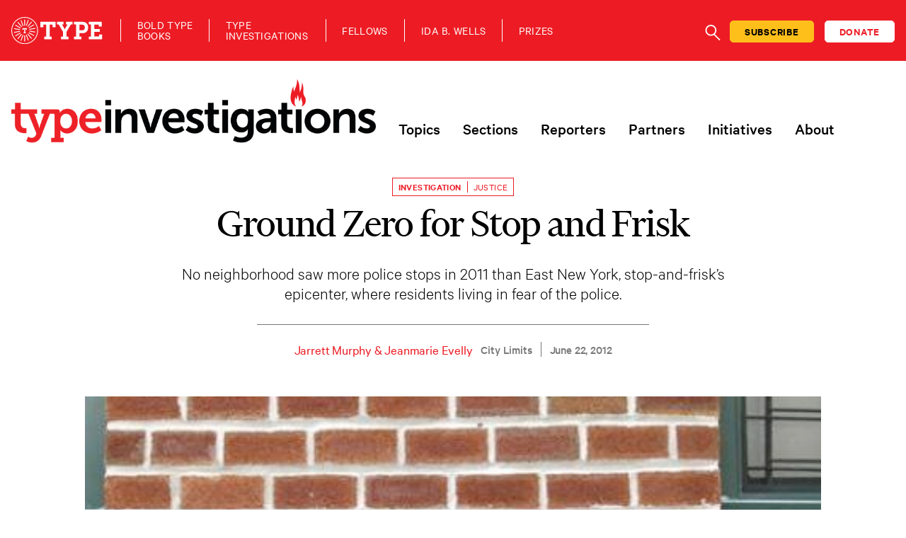

--- FILE ---
content_type: text/html; charset=UTF-8
request_url: https://www.typeinvestigations.org/investigation/2012/06/22/ground-zero-stop-frisk/
body_size: 28271
content:
<!DOCTYPE html>
<html class="no-js" lang="en-US">
<head>
<meta charset="utf-8">
<meta http-equiv="X-UA-Compatible" content="IE=edge">
<meta name="viewport" content="width=device-width, initial-scale=1.0">
<meta name='robots' content='index, follow, max-image-preview:large, max-snippet:-1, max-video-preview:-1' />
<!-- This site is optimized with the Yoast SEO plugin v26.6 - https://yoast.com/wordpress/plugins/seo/ -->
<title>Ground Zero for Stop and Frisk - Type Investigations</title>
<link rel="canonical" href="https://www.typeinvestigations.org/investigation/2012/06/22/ground-zero-stop-frisk/" />
<meta property="og:locale" content="en_US" />
<meta property="og:type" content="article" />
<meta property="og:title" content="Ground Zero for Stop and Frisk - Type Investigations" />
<meta property="og:url" content="https://www.typeinvestigations.org/investigation/2012/06/22/ground-zero-stop-frisk/" />
<meta property="og:site_name" content="Type Investigations" />
<meta property="article:publisher" content="https://www.facebook.com/TypeInvestigations/" />
<meta property="article:modified_time" content="2021-12-06T05:42:36+00:00" />
<meta property="og:image" content="https://www.typeinvestigations.org/wp-content/uploads/2015/06/nelson2.jpg" />
<meta property="og:image:width" content="465" />
<meta property="og:image:height" content="351" />
<meta property="og:image:type" content="image/jpeg" />
<meta name="twitter:card" content="summary_large_image" />
<meta name="twitter:site" content="@typeinvestigate" />
<meta name="twitter:label1" content="Est. reading time" />
<meta name="twitter:data1" content="17 minutes" />
<meta name="twitter:label2" content="Written by" />
<meta name="twitter:data2" content="Jarrett Murphy, Jeanmarie Evelly" />
<script type="application/ld+json" class="yoast-schema-graph">{"@context":"https://schema.org","@graph":[{"@type":"WebPage","@id":"https://www.typeinvestigations.org/investigation/2012/06/22/ground-zero-stop-frisk/","url":"https://www.typeinvestigations.org/investigation/2012/06/22/ground-zero-stop-frisk/","name":"Ground Zero for Stop and Frisk - Type Investigations","isPartOf":{"@id":"https://www.typeinvestigations.org/#website"},"primaryImageOfPage":{"@id":"https://www.typeinvestigations.org/investigation/2012/06/22/ground-zero-stop-frisk/#primaryimage"},"image":{"@id":"https://www.typeinvestigations.org/investigation/2012/06/22/ground-zero-stop-frisk/#primaryimage"},"thumbnailUrl":"https://www.typeinvestigations.org/wp-content/uploads/2015/06/nelson2.jpg","datePublished":"2012-06-22T15:00:46+00:00","dateModified":"2021-12-06T05:42:36+00:00","breadcrumb":{"@id":"https://www.typeinvestigations.org/investigation/2012/06/22/ground-zero-stop-frisk/#breadcrumb"},"inLanguage":"en-US","potentialAction":[{"@type":"ReadAction","target":["https://www.typeinvestigations.org/investigation/2012/06/22/ground-zero-stop-frisk/"]}],"description":"","author":null},{"@type":"ImageObject","inLanguage":"en-US","@id":"https://www.typeinvestigations.org/investigation/2012/06/22/ground-zero-stop-frisk/#primaryimage","url":"https://www.typeinvestigations.org/wp-content/uploads/2015/06/nelson2.jpg","contentUrl":"https://www.typeinvestigations.org/wp-content/uploads/2015/06/nelson2.jpg","width":465,"height":351,"caption":"Jeffrey Nelson, 17, of Flatbush, is a junior at Thomas Jefferson High School in East New York, where he has been stopped and frisked several times on his way home. | Credit: COURTESY PEARL GABEL"},{"@type":"BreadcrumbList","@id":"https://www.typeinvestigations.org/investigation/2012/06/22/ground-zero-stop-frisk/#breadcrumb","itemListElement":[{"@type":"ListItem","position":1,"name":"Home","item":"https://www.typeinvestigations.org/"},{"@type":"ListItem","position":2,"name":"Investigations","item":"https://www.typeinvestigations.org/investigation/"},{"@type":"ListItem","position":3,"name":"Ground Zero for Stop and Frisk"}]},{"@type":"WebSite","@id":"https://www.typeinvestigations.org/#website","url":"https://www.typeinvestigations.org/","name":"Type Investigations","description":"A Newsroom for Independent Journalists","publisher":{"@id":"https://www.typeinvestigations.org/#organization"},"potentialAction":[{"@type":"SearchAction","target":{"@type":"EntryPoint","urlTemplate":"https://www.typeinvestigations.org/?s={search_term_string}"},"query-input":{"@type":"PropertyValueSpecification","valueRequired":true,"valueName":"search_term_string"}}],"inLanguage":"en-US"},{"@type":"Organization","@id":"https://www.typeinvestigations.org/#organization","name":"Type Investigations","url":"https://www.typeinvestigations.org/","logo":{"@type":"ImageObject","inLanguage":"en-US","@id":"https://www.typeinvestigations.org/#/schema/logo/image/","url":"https://www.typeinvestigations.org/wp-content/uploads/2020/12/TypeInvestigationsLogo.png","contentUrl":"https://www.typeinvestigations.org/wp-content/uploads/2020/12/TypeInvestigationsLogo.png","width":777,"height":141,"caption":"Type Investigations"},"image":{"@id":"https://www.typeinvestigations.org/#/schema/logo/image/"},"sameAs":["https://www.facebook.com/TypeInvestigations/","https://x.com/typeinvestigate","https://www.instagram.com/typeinvestigate/"]}]}</script>
<!-- / Yoast SEO plugin. -->
<link rel='dns-prefetch' href='//static.addtoany.com' />
<link rel='dns-prefetch' href='//cdn.jsdelivr.net' />
<link rel="alternate" title="oEmbed (JSON)" type="application/json+oembed" href="https://www.typeinvestigations.org/wp-json/oembed/1.0/embed?url=https%3A%2F%2Fwww.typeinvestigations.org%2Finvestigation%2F2012%2F06%2F22%2Fground-zero-stop-frisk%2F" />
<link rel="alternate" title="oEmbed (XML)" type="text/xml+oembed" href="https://www.typeinvestigations.org/wp-json/oembed/1.0/embed?url=https%3A%2F%2Fwww.typeinvestigations.org%2Finvestigation%2F2012%2F06%2F22%2Fground-zero-stop-frisk%2F&#038;format=xml" />
<!-- This site uses the Google Analytics by MonsterInsights plugin v9.11.0 - Using Analytics tracking - https://www.monsterinsights.com/ -->
<script src="//www.googletagmanager.com/gtag/js?id=G-L857FRG0NJ"  data-cfasync="false" data-wpfc-render="false" type="text/javascript" async></script>
<script data-cfasync="false" data-wpfc-render="false" type="text/javascript">
var mi_version = '9.11.0';
var mi_track_user = true;
var mi_no_track_reason = '';
var MonsterInsightsDefaultLocations = {"page_location":"https:\/\/www.typeinvestigations.org\/investigation\/2012\/06\/22\/ground-zero-stop-frisk\/"};
if ( typeof MonsterInsightsPrivacyGuardFilter === 'function' ) {
var MonsterInsightsLocations = (typeof MonsterInsightsExcludeQuery === 'object') ? MonsterInsightsPrivacyGuardFilter( MonsterInsightsExcludeQuery ) : MonsterInsightsPrivacyGuardFilter( MonsterInsightsDefaultLocations );
} else {
var MonsterInsightsLocations = (typeof MonsterInsightsExcludeQuery === 'object') ? MonsterInsightsExcludeQuery : MonsterInsightsDefaultLocations;
}
var disableStrs = [
'ga-disable-G-L857FRG0NJ',
];
/* Function to detect opted out users */
function __gtagTrackerIsOptedOut() {
for (var index = 0; index < disableStrs.length; index++) {
if (document.cookie.indexOf(disableStrs[index] + '=true') > -1) {
return true;
}
}
return false;
}
/* Disable tracking if the opt-out cookie exists. */
if (__gtagTrackerIsOptedOut()) {
for (var index = 0; index < disableStrs.length; index++) {
window[disableStrs[index]] = true;
}
}
/* Opt-out function */
function __gtagTrackerOptout() {
for (var index = 0; index < disableStrs.length; index++) {
document.cookie = disableStrs[index] + '=true; expires=Thu, 31 Dec 2099 23:59:59 UTC; path=/';
window[disableStrs[index]] = true;
}
}
if ('undefined' === typeof gaOptout) {
function gaOptout() {
__gtagTrackerOptout();
}
}
window.dataLayer = window.dataLayer || [];
window.MonsterInsightsDualTracker = {
helpers: {},
trackers: {},
};
if (mi_track_user) {
function __gtagDataLayer() {
dataLayer.push(arguments);
}
function __gtagTracker(type, name, parameters) {
if (!parameters) {
parameters = {};
}
if (parameters.send_to) {
__gtagDataLayer.apply(null, arguments);
return;
}
if (type === 'event') {
parameters.send_to = monsterinsights_frontend.v4_id;
var hookName = name;
if (typeof parameters['event_category'] !== 'undefined') {
hookName = parameters['event_category'] + ':' + name;
}
if (typeof MonsterInsightsDualTracker.trackers[hookName] !== 'undefined') {
MonsterInsightsDualTracker.trackers[hookName](parameters);
} else {
__gtagDataLayer('event', name, parameters);
}
} else {
__gtagDataLayer.apply(null, arguments);
}
}
__gtagTracker('js', new Date());
__gtagTracker('set', {
'developer_id.dZGIzZG': true,
});
if ( MonsterInsightsLocations.page_location ) {
__gtagTracker('set', MonsterInsightsLocations);
}
__gtagTracker('config', 'G-L857FRG0NJ', {"forceSSL":"true","link_attribution":"true"} );
window.gtag = __gtagTracker;										(function () {
/* https://developers.google.com/analytics/devguides/collection/analyticsjs/ */
/* ga and __gaTracker compatibility shim. */
var noopfn = function () {
return null;
};
var newtracker = function () {
return new Tracker();
};
var Tracker = function () {
return null;
};
var p = Tracker.prototype;
p.get = noopfn;
p.set = noopfn;
p.send = function () {
var args = Array.prototype.slice.call(arguments);
args.unshift('send');
__gaTracker.apply(null, args);
};
var __gaTracker = function () {
var len = arguments.length;
if (len === 0) {
return;
}
var f = arguments[len - 1];
if (typeof f !== 'object' || f === null || typeof f.hitCallback !== 'function') {
if ('send' === arguments[0]) {
var hitConverted, hitObject = false, action;
if ('event' === arguments[1]) {
if ('undefined' !== typeof arguments[3]) {
hitObject = {
'eventAction': arguments[3],
'eventCategory': arguments[2],
'eventLabel': arguments[4],
'value': arguments[5] ? arguments[5] : 1,
}
}
}
if ('pageview' === arguments[1]) {
if ('undefined' !== typeof arguments[2]) {
hitObject = {
'eventAction': 'page_view',
'page_path': arguments[2],
}
}
}
if (typeof arguments[2] === 'object') {
hitObject = arguments[2];
}
if (typeof arguments[5] === 'object') {
Object.assign(hitObject, arguments[5]);
}
if ('undefined' !== typeof arguments[1].hitType) {
hitObject = arguments[1];
if ('pageview' === hitObject.hitType) {
hitObject.eventAction = 'page_view';
}
}
if (hitObject) {
action = 'timing' === arguments[1].hitType ? 'timing_complete' : hitObject.eventAction;
hitConverted = mapArgs(hitObject);
__gtagTracker('event', action, hitConverted);
}
}
return;
}
function mapArgs(args) {
var arg, hit = {};
var gaMap = {
'eventCategory': 'event_category',
'eventAction': 'event_action',
'eventLabel': 'event_label',
'eventValue': 'event_value',
'nonInteraction': 'non_interaction',
'timingCategory': 'event_category',
'timingVar': 'name',
'timingValue': 'value',
'timingLabel': 'event_label',
'page': 'page_path',
'location': 'page_location',
'title': 'page_title',
'referrer' : 'page_referrer',
};
for (arg in args) {
if (!(!args.hasOwnProperty(arg) || !gaMap.hasOwnProperty(arg))) {
hit[gaMap[arg]] = args[arg];
} else {
hit[arg] = args[arg];
}
}
return hit;
}
try {
f.hitCallback();
} catch (ex) {
}
};
__gaTracker.create = newtracker;
__gaTracker.getByName = newtracker;
__gaTracker.getAll = function () {
return [];
};
__gaTracker.remove = noopfn;
__gaTracker.loaded = true;
window['__gaTracker'] = __gaTracker;
})();
} else {
console.log("");
(function () {
function __gtagTracker() {
return null;
}
window['__gtagTracker'] = __gtagTracker;
window['gtag'] = __gtagTracker;
})();
}
</script>
<!-- / Google Analytics by MonsterInsights -->
<style id='wp-img-auto-sizes-contain-inline-css' type='text/css'>
img:is([sizes=auto i],[sizes^="auto," i]){contain-intrinsic-size:3000px 1500px}
/*# sourceURL=wp-img-auto-sizes-contain-inline-css */
</style>
<link rel='stylesheet' id='wp-block-library-css' href='//www.typeinvestigations.org/wp-content/cache/wpfc-minified/11qbb0cz/fjc6d.css' type='text/css' media='all' />
<style id='wp-block-image-inline-css' type='text/css'>
.wp-block-image>a,.wp-block-image>figure>a{display:inline-block}.wp-block-image img{box-sizing:border-box;height:auto;max-width:100%;vertical-align:bottom}@media not (prefers-reduced-motion){.wp-block-image img.hide{visibility:hidden}.wp-block-image img.show{animation:show-content-image .4s}}.wp-block-image[style*=border-radius] img,.wp-block-image[style*=border-radius]>a{border-radius:inherit}.wp-block-image.has-custom-border img{box-sizing:border-box}.wp-block-image.aligncenter{text-align:center}.wp-block-image.alignfull>a,.wp-block-image.alignwide>a{width:100%}.wp-block-image.alignfull img,.wp-block-image.alignwide img{height:auto;width:100%}.wp-block-image .aligncenter,.wp-block-image .alignleft,.wp-block-image .alignright,.wp-block-image.aligncenter,.wp-block-image.alignleft,.wp-block-image.alignright{display:table}.wp-block-image .aligncenter>figcaption,.wp-block-image .alignleft>figcaption,.wp-block-image .alignright>figcaption,.wp-block-image.aligncenter>figcaption,.wp-block-image.alignleft>figcaption,.wp-block-image.alignright>figcaption{caption-side:bottom;display:table-caption}.wp-block-image .alignleft{float:left;margin:.5em 1em .5em 0}.wp-block-image .alignright{float:right;margin:.5em 0 .5em 1em}.wp-block-image .aligncenter{margin-left:auto;margin-right:auto}.wp-block-image :where(figcaption){margin-bottom:1em;margin-top:.5em}.wp-block-image.is-style-circle-mask img{border-radius:9999px}@supports ((-webkit-mask-image:none) or (mask-image:none)) or (-webkit-mask-image:none){.wp-block-image.is-style-circle-mask img{border-radius:0;-webkit-mask-image:url('data:image/svg+xml;utf8,<svg viewBox="0 0 100 100" xmlns="http://www.w3.org/2000/svg"><circle cx="50" cy="50" r="50"/></svg>');mask-image:url('data:image/svg+xml;utf8,<svg viewBox="0 0 100 100" xmlns="http://www.w3.org/2000/svg"><circle cx="50" cy="50" r="50"/></svg>');mask-mode:alpha;-webkit-mask-position:center;mask-position:center;-webkit-mask-repeat:no-repeat;mask-repeat:no-repeat;-webkit-mask-size:contain;mask-size:contain}}:root :where(.wp-block-image.is-style-rounded img,.wp-block-image .is-style-rounded img){border-radius:9999px}.wp-block-image figure{margin:0}.wp-lightbox-container{display:flex;flex-direction:column;position:relative}.wp-lightbox-container img{cursor:zoom-in}.wp-lightbox-container img:hover+button{opacity:1}.wp-lightbox-container button{align-items:center;backdrop-filter:blur(16px) saturate(180%);background-color:#5a5a5a40;border:none;border-radius:4px;cursor:zoom-in;display:flex;height:20px;justify-content:center;opacity:0;padding:0;position:absolute;right:16px;text-align:center;top:16px;width:20px;z-index:100}@media not (prefers-reduced-motion){.wp-lightbox-container button{transition:opacity .2s ease}}.wp-lightbox-container button:focus-visible{outline:3px auto #5a5a5a40;outline:3px auto -webkit-focus-ring-color;outline-offset:3px}.wp-lightbox-container button:hover{cursor:pointer;opacity:1}.wp-lightbox-container button:focus{opacity:1}.wp-lightbox-container button:focus,.wp-lightbox-container button:hover,.wp-lightbox-container button:not(:hover):not(:active):not(.has-background){background-color:#5a5a5a40;border:none}.wp-lightbox-overlay{box-sizing:border-box;cursor:zoom-out;height:100vh;left:0;overflow:hidden;position:fixed;top:0;visibility:hidden;width:100%;z-index:100000}.wp-lightbox-overlay .close-button{align-items:center;cursor:pointer;display:flex;justify-content:center;min-height:40px;min-width:40px;padding:0;position:absolute;right:calc(env(safe-area-inset-right) + 16px);top:calc(env(safe-area-inset-top) + 16px);z-index:5000000}.wp-lightbox-overlay .close-button:focus,.wp-lightbox-overlay .close-button:hover,.wp-lightbox-overlay .close-button:not(:hover):not(:active):not(.has-background){background:none;border:none}.wp-lightbox-overlay .lightbox-image-container{height:var(--wp--lightbox-container-height);left:50%;overflow:hidden;position:absolute;top:50%;transform:translate(-50%,-50%);transform-origin:top left;width:var(--wp--lightbox-container-width);z-index:9999999999}.wp-lightbox-overlay .wp-block-image{align-items:center;box-sizing:border-box;display:flex;height:100%;justify-content:center;margin:0;position:relative;transform-origin:0 0;width:100%;z-index:3000000}.wp-lightbox-overlay .wp-block-image img{height:var(--wp--lightbox-image-height);min-height:var(--wp--lightbox-image-height);min-width:var(--wp--lightbox-image-width);width:var(--wp--lightbox-image-width)}.wp-lightbox-overlay .wp-block-image figcaption{display:none}.wp-lightbox-overlay button{background:none;border:none}.wp-lightbox-overlay .scrim{background-color:#fff;height:100%;opacity:.9;position:absolute;width:100%;z-index:2000000}.wp-lightbox-overlay.active{visibility:visible}@media not (prefers-reduced-motion){.wp-lightbox-overlay.active{animation:turn-on-visibility .25s both}.wp-lightbox-overlay.active img{animation:turn-on-visibility .35s both}.wp-lightbox-overlay.show-closing-animation:not(.active){animation:turn-off-visibility .35s both}.wp-lightbox-overlay.show-closing-animation:not(.active) img{animation:turn-off-visibility .25s both}.wp-lightbox-overlay.zoom.active{animation:none;opacity:1;visibility:visible}.wp-lightbox-overlay.zoom.active .lightbox-image-container{animation:lightbox-zoom-in .4s}.wp-lightbox-overlay.zoom.active .lightbox-image-container img{animation:none}.wp-lightbox-overlay.zoom.active .scrim{animation:turn-on-visibility .4s forwards}.wp-lightbox-overlay.zoom.show-closing-animation:not(.active){animation:none}.wp-lightbox-overlay.zoom.show-closing-animation:not(.active) .lightbox-image-container{animation:lightbox-zoom-out .4s}.wp-lightbox-overlay.zoom.show-closing-animation:not(.active) .lightbox-image-container img{animation:none}.wp-lightbox-overlay.zoom.show-closing-animation:not(.active) .scrim{animation:turn-off-visibility .4s forwards}}@keyframes show-content-image{0%{visibility:hidden}99%{visibility:hidden}to{visibility:visible}}@keyframes turn-on-visibility{0%{opacity:0}to{opacity:1}}@keyframes turn-off-visibility{0%{opacity:1;visibility:visible}99%{opacity:0;visibility:visible}to{opacity:0;visibility:hidden}}@keyframes lightbox-zoom-in{0%{transform:translate(calc((-100vw + var(--wp--lightbox-scrollbar-width))/2 + var(--wp--lightbox-initial-left-position)),calc(-50vh + var(--wp--lightbox-initial-top-position))) scale(var(--wp--lightbox-scale))}to{transform:translate(-50%,-50%) scale(1)}}@keyframes lightbox-zoom-out{0%{transform:translate(-50%,-50%) scale(1);visibility:visible}99%{visibility:visible}to{transform:translate(calc((-100vw + var(--wp--lightbox-scrollbar-width))/2 + var(--wp--lightbox-initial-left-position)),calc(-50vh + var(--wp--lightbox-initial-top-position))) scale(var(--wp--lightbox-scale));visibility:hidden}}
/*# sourceURL=https://www.typeinvestigations.org/wp-includes/blocks/image/style.min.css */
</style>
<style id='wp-block-list-inline-css' type='text/css'>
ol,ul{box-sizing:border-box}:root :where(.wp-block-list.has-background){padding:1.25em 2.375em}
/*# sourceURL=https://www.typeinvestigations.org/wp-includes/blocks/list/style.min.css */
</style>
<style id='wp-block-paragraph-inline-css' type='text/css'>
.is-small-text{font-size:.875em}.is-regular-text{font-size:1em}.is-large-text{font-size:2.25em}.is-larger-text{font-size:3em}.has-drop-cap:not(:focus):first-letter{float:left;font-size:8.4em;font-style:normal;font-weight:100;line-height:.68;margin:.05em .1em 0 0;text-transform:uppercase}body.rtl .has-drop-cap:not(:focus):first-letter{float:none;margin-left:.1em}p.has-drop-cap.has-background{overflow:hidden}:root :where(p.has-background){padding:1.25em 2.375em}:where(p.has-text-color:not(.has-link-color)) a{color:inherit}p.has-text-align-left[style*="writing-mode:vertical-lr"],p.has-text-align-right[style*="writing-mode:vertical-rl"]{rotate:180deg}
/*# sourceURL=https://www.typeinvestigations.org/wp-includes/blocks/paragraph/style.min.css */
</style>
<style id='global-styles-inline-css' type='text/css'>
:root{--wp--preset--aspect-ratio--square: 1;--wp--preset--aspect-ratio--4-3: 4/3;--wp--preset--aspect-ratio--3-4: 3/4;--wp--preset--aspect-ratio--3-2: 3/2;--wp--preset--aspect-ratio--2-3: 2/3;--wp--preset--aspect-ratio--16-9: 16/9;--wp--preset--aspect-ratio--9-16: 9/16;--wp--preset--color--black: #000000;--wp--preset--color--cyan-bluish-gray: #abb8c3;--wp--preset--color--white: #ffffff;--wp--preset--color--pale-pink: #f78da7;--wp--preset--color--vivid-red: #cf2e2e;--wp--preset--color--luminous-vivid-orange: #ff6900;--wp--preset--color--luminous-vivid-amber: #fcb900;--wp--preset--color--light-green-cyan: #7bdcb5;--wp--preset--color--vivid-green-cyan: #00d084;--wp--preset--color--pale-cyan-blue: #8ed1fc;--wp--preset--color--vivid-cyan-blue: #0693e3;--wp--preset--color--vivid-purple: #9b51e0;--wp--preset--color--ti-black: #000000;--wp--preset--color--ti-white: #ffffff;--wp--preset--color--ti-red: #ED1C24;--wp--preset--color--ti-red-dark: #82080D;--wp--preset--color--gray-dark: #777777;--wp--preset--color--gray-light: #D1D1D1;--wp--preset--color--blue: #4956D5;--wp--preset--color--slate: #688BC7;--wp--preset--color--green: #238F7C;--wp--preset--color--green-dark: #14515F;--wp--preset--color--purple: #1F137F;--wp--preset--color--orange: #BA4605;--wp--preset--gradient--vivid-cyan-blue-to-vivid-purple: linear-gradient(135deg,rgb(6,147,227) 0%,rgb(155,81,224) 100%);--wp--preset--gradient--light-green-cyan-to-vivid-green-cyan: linear-gradient(135deg,rgb(122,220,180) 0%,rgb(0,208,130) 100%);--wp--preset--gradient--luminous-vivid-amber-to-luminous-vivid-orange: linear-gradient(135deg,rgb(252,185,0) 0%,rgb(255,105,0) 100%);--wp--preset--gradient--luminous-vivid-orange-to-vivid-red: linear-gradient(135deg,rgb(255,105,0) 0%,rgb(207,46,46) 100%);--wp--preset--gradient--very-light-gray-to-cyan-bluish-gray: linear-gradient(135deg,rgb(238,238,238) 0%,rgb(169,184,195) 100%);--wp--preset--gradient--cool-to-warm-spectrum: linear-gradient(135deg,rgb(74,234,220) 0%,rgb(151,120,209) 20%,rgb(207,42,186) 40%,rgb(238,44,130) 60%,rgb(251,105,98) 80%,rgb(254,248,76) 100%);--wp--preset--gradient--blush-light-purple: linear-gradient(135deg,rgb(255,206,236) 0%,rgb(152,150,240) 100%);--wp--preset--gradient--blush-bordeaux: linear-gradient(135deg,rgb(254,205,165) 0%,rgb(254,45,45) 50%,rgb(107,0,62) 100%);--wp--preset--gradient--luminous-dusk: linear-gradient(135deg,rgb(255,203,112) 0%,rgb(199,81,192) 50%,rgb(65,88,208) 100%);--wp--preset--gradient--pale-ocean: linear-gradient(135deg,rgb(255,245,203) 0%,rgb(182,227,212) 50%,rgb(51,167,181) 100%);--wp--preset--gradient--electric-grass: linear-gradient(135deg,rgb(202,248,128) 0%,rgb(113,206,126) 100%);--wp--preset--gradient--midnight: linear-gradient(135deg,rgb(2,3,129) 0%,rgb(40,116,252) 100%);--wp--preset--font-size--small: 14px;--wp--preset--font-size--medium: 20px;--wp--preset--font-size--large: 22px;--wp--preset--font-size--x-large: 42px;--wp--preset--font-size--normal: 16px;--wp--preset--font-size--huge: 28px;--wp--preset--spacing--20: 0.44rem;--wp--preset--spacing--30: 0.67rem;--wp--preset--spacing--40: 1rem;--wp--preset--spacing--50: 1.5rem;--wp--preset--spacing--60: 2.25rem;--wp--preset--spacing--70: 3.38rem;--wp--preset--spacing--80: 5.06rem;--wp--preset--shadow--natural: 6px 6px 9px rgba(0, 0, 0, 0.2);--wp--preset--shadow--deep: 12px 12px 50px rgba(0, 0, 0, 0.4);--wp--preset--shadow--sharp: 6px 6px 0px rgba(0, 0, 0, 0.2);--wp--preset--shadow--outlined: 6px 6px 0px -3px rgb(255, 255, 255), 6px 6px rgb(0, 0, 0);--wp--preset--shadow--crisp: 6px 6px 0px rgb(0, 0, 0);}:where(.is-layout-flex){gap: 0.5em;}:where(.is-layout-grid){gap: 0.5em;}body .is-layout-flex{display: flex;}.is-layout-flex{flex-wrap: wrap;align-items: center;}.is-layout-flex > :is(*, div){margin: 0;}body .is-layout-grid{display: grid;}.is-layout-grid > :is(*, div){margin: 0;}:where(.wp-block-columns.is-layout-flex){gap: 2em;}:where(.wp-block-columns.is-layout-grid){gap: 2em;}:where(.wp-block-post-template.is-layout-flex){gap: 1.25em;}:where(.wp-block-post-template.is-layout-grid){gap: 1.25em;}.has-black-color{color: var(--wp--preset--color--black) !important;}.has-cyan-bluish-gray-color{color: var(--wp--preset--color--cyan-bluish-gray) !important;}.has-white-color{color: var(--wp--preset--color--white) !important;}.has-pale-pink-color{color: var(--wp--preset--color--pale-pink) !important;}.has-vivid-red-color{color: var(--wp--preset--color--vivid-red) !important;}.has-luminous-vivid-orange-color{color: var(--wp--preset--color--luminous-vivid-orange) !important;}.has-luminous-vivid-amber-color{color: var(--wp--preset--color--luminous-vivid-amber) !important;}.has-light-green-cyan-color{color: var(--wp--preset--color--light-green-cyan) !important;}.has-vivid-green-cyan-color{color: var(--wp--preset--color--vivid-green-cyan) !important;}.has-pale-cyan-blue-color{color: var(--wp--preset--color--pale-cyan-blue) !important;}.has-vivid-cyan-blue-color{color: var(--wp--preset--color--vivid-cyan-blue) !important;}.has-vivid-purple-color{color: var(--wp--preset--color--vivid-purple) !important;}.has-black-background-color{background-color: var(--wp--preset--color--black) !important;}.has-cyan-bluish-gray-background-color{background-color: var(--wp--preset--color--cyan-bluish-gray) !important;}.has-white-background-color{background-color: var(--wp--preset--color--white) !important;}.has-pale-pink-background-color{background-color: var(--wp--preset--color--pale-pink) !important;}.has-vivid-red-background-color{background-color: var(--wp--preset--color--vivid-red) !important;}.has-luminous-vivid-orange-background-color{background-color: var(--wp--preset--color--luminous-vivid-orange) !important;}.has-luminous-vivid-amber-background-color{background-color: var(--wp--preset--color--luminous-vivid-amber) !important;}.has-light-green-cyan-background-color{background-color: var(--wp--preset--color--light-green-cyan) !important;}.has-vivid-green-cyan-background-color{background-color: var(--wp--preset--color--vivid-green-cyan) !important;}.has-pale-cyan-blue-background-color{background-color: var(--wp--preset--color--pale-cyan-blue) !important;}.has-vivid-cyan-blue-background-color{background-color: var(--wp--preset--color--vivid-cyan-blue) !important;}.has-vivid-purple-background-color{background-color: var(--wp--preset--color--vivid-purple) !important;}.has-black-border-color{border-color: var(--wp--preset--color--black) !important;}.has-cyan-bluish-gray-border-color{border-color: var(--wp--preset--color--cyan-bluish-gray) !important;}.has-white-border-color{border-color: var(--wp--preset--color--white) !important;}.has-pale-pink-border-color{border-color: var(--wp--preset--color--pale-pink) !important;}.has-vivid-red-border-color{border-color: var(--wp--preset--color--vivid-red) !important;}.has-luminous-vivid-orange-border-color{border-color: var(--wp--preset--color--luminous-vivid-orange) !important;}.has-luminous-vivid-amber-border-color{border-color: var(--wp--preset--color--luminous-vivid-amber) !important;}.has-light-green-cyan-border-color{border-color: var(--wp--preset--color--light-green-cyan) !important;}.has-vivid-green-cyan-border-color{border-color: var(--wp--preset--color--vivid-green-cyan) !important;}.has-pale-cyan-blue-border-color{border-color: var(--wp--preset--color--pale-cyan-blue) !important;}.has-vivid-cyan-blue-border-color{border-color: var(--wp--preset--color--vivid-cyan-blue) !important;}.has-vivid-purple-border-color{border-color: var(--wp--preset--color--vivid-purple) !important;}.has-vivid-cyan-blue-to-vivid-purple-gradient-background{background: var(--wp--preset--gradient--vivid-cyan-blue-to-vivid-purple) !important;}.has-light-green-cyan-to-vivid-green-cyan-gradient-background{background: var(--wp--preset--gradient--light-green-cyan-to-vivid-green-cyan) !important;}.has-luminous-vivid-amber-to-luminous-vivid-orange-gradient-background{background: var(--wp--preset--gradient--luminous-vivid-amber-to-luminous-vivid-orange) !important;}.has-luminous-vivid-orange-to-vivid-red-gradient-background{background: var(--wp--preset--gradient--luminous-vivid-orange-to-vivid-red) !important;}.has-very-light-gray-to-cyan-bluish-gray-gradient-background{background: var(--wp--preset--gradient--very-light-gray-to-cyan-bluish-gray) !important;}.has-cool-to-warm-spectrum-gradient-background{background: var(--wp--preset--gradient--cool-to-warm-spectrum) !important;}.has-blush-light-purple-gradient-background{background: var(--wp--preset--gradient--blush-light-purple) !important;}.has-blush-bordeaux-gradient-background{background: var(--wp--preset--gradient--blush-bordeaux) !important;}.has-luminous-dusk-gradient-background{background: var(--wp--preset--gradient--luminous-dusk) !important;}.has-pale-ocean-gradient-background{background: var(--wp--preset--gradient--pale-ocean) !important;}.has-electric-grass-gradient-background{background: var(--wp--preset--gradient--electric-grass) !important;}.has-midnight-gradient-background{background: var(--wp--preset--gradient--midnight) !important;}.has-small-font-size{font-size: var(--wp--preset--font-size--small) !important;}.has-medium-font-size{font-size: var(--wp--preset--font-size--medium) !important;}.has-large-font-size{font-size: var(--wp--preset--font-size--large) !important;}.has-x-large-font-size{font-size: var(--wp--preset--font-size--x-large) !important;}
/*# sourceURL=global-styles-inline-css */
</style>
<style id='classic-theme-styles-inline-css' type='text/css'>
/*! This file is auto-generated */
.wp-block-button__link{color:#fff;background-color:#32373c;border-radius:9999px;box-shadow:none;text-decoration:none;padding:calc(.667em + 2px) calc(1.333em + 2px);font-size:1.125em}.wp-block-file__button{background:#32373c;color:#fff;text-decoration:none}
/*# sourceURL=/wp-includes/css/classic-themes.min.css */
</style>
<link rel='stylesheet' id='wp-components-css' href='//www.typeinvestigations.org/wp-content/cache/wpfc-minified/7lj2rt3y/fjc6d.css' type='text/css' media='all' />
<link rel='stylesheet' id='wp-preferences-css' href='//www.typeinvestigations.org/wp-content/cache/wpfc-minified/jnn2zvq1/fjc6d.css' type='text/css' media='all' />
<link rel='stylesheet' id='wp-block-editor-css' href='//www.typeinvestigations.org/wp-content/cache/wpfc-minified/lz2u9oe3/fjc6d.css' type='text/css' media='all' />
<link rel='stylesheet' id='popup-maker-block-library-style-css' href='//www.typeinvestigations.org/wp-content/cache/wpfc-minified/mm3lyl3o/fjc6d.css' type='text/css' media='all' />
<link rel='stylesheet' id='search-filter-plugin-styles-css' href='//www.typeinvestigations.org/wp-content/cache/wpfc-minified/2cvuf2wp/fjc6d.css' type='text/css' media='all' />
<link rel='stylesheet' id='wp-pagenavi-css' href='//www.typeinvestigations.org/wp-content/cache/wpfc-minified/d4xhk8ic/fjc6d.css' type='text/css' media='all' />
<link rel='stylesheet' id='popup-maker-site-css' href='//www.typeinvestigations.org/wp-content/cache/wpfc-minified/1zb26qih/fjc6d.css' type='text/css' media='all' />
<link rel='stylesheet' id='addtoany-css' href='//www.typeinvestigations.org/wp-content/cache/wpfc-minified/f5c2ft85/fjc6d.css' type='text/css' media='all' />
<style id='addtoany-inline-css' type='text/css'>
@media screen and (min-width:981px){
.a2a_floating_style.a2a_default_style{display:none;}
}
/* Additional styles are located in the voice-child theme's style.css file */
/*# sourceURL=addtoany-inline-css */
</style>
<link rel='stylesheet' id='bootstrapIcons-css' href='https://cdn.jsdelivr.net/npm/bootstrap-icons@1.5.0/font/bootstrap-icons.css?ver=1.5.0' type='text/css' media='all' />
<link rel='stylesheet' id='gutenberg-blocks-css' href='//www.typeinvestigations.org/wp-content/themes/typeinvestigations/theme/css/blocks.css?ver=6.9' type='text/css' media='all' />
<link rel='stylesheet' id='b5st-css' href='//www.typeinvestigations.org/wp-content/cache/wpfc-minified/nis1b6g/fjc6d.css' type='text/css' media='all' />
<link rel='stylesheet' id='theme-css-css' href='//www.typeinvestigations.org/wp-content/cache/wpfc-minified/err9mxlh/fjc6d.css' type='text/css' media='all' />
<script type="text/javascript" src="https://www.typeinvestigations.org/wp-content/plugins/google-analytics-for-wordpress/assets/js/frontend-gtag.min.js?ver=9.11.0" id="monsterinsights-frontend-script-js" async="async" data-wp-strategy="async"></script>
<script data-cfasync="false" data-wpfc-render="false" type="text/javascript" id='monsterinsights-frontend-script-js-extra'>/* <![CDATA[ */
var monsterinsights_frontend = {"js_events_tracking":"true","download_extensions":"doc,pdf,ppt,zip,xls,docx,pptx,xlsx","inbound_paths":"[]","home_url":"https:\/\/www.typeinvestigations.org","hash_tracking":"false","v4_id":"G-L857FRG0NJ"};/* ]]> */
</script>
<script type="text/javascript" id="addtoany-core-js-before">
/* <![CDATA[ */
window.a2a_config=window.a2a_config||{};a2a_config.callbacks=[];a2a_config.overlays=[];a2a_config.templates={};
a2a_config.icon_color="#000000";
//# sourceURL=addtoany-core-js-before
/* ]]> */
</script>
<script type="text/javascript" defer src="https://static.addtoany.com/menu/page.js" id="addtoany-core-js"></script>
<script type="text/javascript" src="https://www.typeinvestigations.org/wp-includes/js/jquery/jquery.min.js?ver=3.7.1" id="jquery-core-js"></script>
<script type="text/javascript" src="https://www.typeinvestigations.org/wp-includes/js/jquery/jquery-migrate.min.js?ver=3.4.1" id="jquery-migrate-js"></script>
<script type="text/javascript" defer src="https://www.typeinvestigations.org/wp-content/plugins/add-to-any/addtoany.min.js?ver=1.1" id="addtoany-jquery-js"></script>
<script type="text/javascript" id="search-filter-plugin-build-js-extra">
/* <![CDATA[ */
var SF_LDATA = {"ajax_url":"https://www.typeinvestigations.org/wp-admin/admin-ajax.php","home_url":"https://www.typeinvestigations.org/","extensions":[]};
//# sourceURL=search-filter-plugin-build-js-extra
/* ]]> */
</script>
<script type="text/javascript" src="https://www.typeinvestigations.org/wp-content/plugins/search-filter-pro/public/assets/js/search-filter-build.min.js?ver=2.5.21" id="search-filter-plugin-build-js"></script>
<script type="text/javascript" src="https://www.typeinvestigations.org/wp-content/plugins/search-filter-pro/public/assets/js/select2.min.js?ver=2.5.21" id="search-filter-plugin-select2-js"></script>
<script type="text/javascript" src="https://www.typeinvestigations.org/wp-content/plugins/wp-retina-2x/app/picturefill.min.js?ver=1765896805" id="wr2x-picturefill-js-js"></script>
<link rel="https://api.w.org/" href="https://www.typeinvestigations.org/wp-json/" /><link rel="alternate" title="JSON" type="application/json" href="https://www.typeinvestigations.org/wp-json/wp/v2/investigations_posts/2621" /><link rel="icon" href="https://www.typeinvestigations.org/wp-content/uploads/2022/08/cropped-ti-favicon-32x32.png" sizes="32x32" />
<link rel="icon" href="https://www.typeinvestigations.org/wp-content/uploads/2022/08/cropped-ti-favicon-192x192.png" sizes="192x192" />
<link rel="apple-touch-icon" href="https://www.typeinvestigations.org/wp-content/uploads/2022/08/cropped-ti-favicon-180x180.png" />
<meta name="msapplication-TileImage" content="https://www.typeinvestigations.org/wp-content/uploads/2022/08/cropped-ti-favicon-270x270.png" />
<style type="text/css" id="wp-custom-css">
.pum-content.popmake-content:focus-visible, 
.pum-content *:focus,
.pum-overlay .pum-content
{
outline: none !important;
}
@media not all and (min-resolution:.001dpcm) { 
@supports (-webkit-appearance:none) {
.pum-overlay .pum-content {
outline: none !important;
}
}
}
.pum-theme-default-theme .pum-content {
font-size: 20px;
}
.pum-theme-default-theme .pum-content a.button {
background-color: #fff;
color: #ed1c24;
text-decoration: none;
padding: .5rem 2rem .875rem;
font-family: Lato, sans-serif;
font-weight: bold;
}
</style>
</head>
<body class="wp-singular investigations_posts-template-default single single-investigations_posts postid-2621 single-format-standard wp-embed-responsive wp-theme-typeinvestigations investigations_posts-ground-zero-stop-frisk">
<nav id="global-header-navbar" class="container-fluid navbar navbar-expand-lg global-navbar">
<div class="container-xxl px-0">
<div class="global-header-widgets-left block-27 widget_block"><ul class="menu">
<li class="tmc-link"><a href="https://www.typemediacenter.org/"><img decoding="async" loading="lazy" width="514" height="147" src="/wp-content/uploads/2022/01/TypeLogoWhite.svg" alt="Type Media Center Logo" class="wp-image-33283 tmc-logo"></a></li>
<li class="btb-link"><a href="https://www.typemediacenter.org/boldtypebooks/">Bold Type<br>Books</a></li>
<li class="ti-link"><a href="/">Type<br>Investigations</a></li>
<li class="fellow-link"><a href="https://www.typemediacenter.org/fellows/">Fellows</a></li>
<li class="ibw-link"><a href="https://www.typemediacenter.org/ida-b-wells/">Ida B. Wells</a></li>
<li class="prizes-link"><a href="https://www.typemediacenter.org/prizes/">Prizes</a></li>
<!--<li class="events-link"><a href="https://www.typemediacenter.org/events/">Events</a></li>-->
</ul></div>      
<div class="global-header-widgets-right"><div class="dropdown navbar-search">
<button class="btn dropdown-toggle" type="button" id="globalnavSearchToggle" data-bs-toggle="dropdown" aria-expanded="false">
<span class="visually-hidden">Search</span>
</button>
<form data-sf-form-id="33373" data-is-rtl="0" data-maintain-state="" data-results-url="https://www.typeinvestigations.org/search/" data-ajax-form-url="https://www.typeinvestigations.org/?sfid=33373&amp;sf_action=get_data&amp;sf_data=form" data-display-result-method="archive" data-use-history-api="1" data-template-loaded="1" data-lang-code="en" data-ajax="0" data-init-paged="1" data-auto-update="" action="https://www.typeinvestigations.org/search/" method="post" id="search-filter-form-33373" autocomplete="off" data-instance-count="1" class="searchandfilter dropdown-menu dropdown-menu-end animate slide-in">
<ul class="input-group">
<li class="sf-field-search" data-sf-field-name="search" data-sf-field-type="search" data-sf-field-input-type="">
<label>
<span class="screen-reader-text">Search</span>
<input placeholder="Search…" name="_sf_search[]" class="sf-input-text form-control" type="text" value="" title="Search">
</label>
</li>
<li class="sf-field-submit" data-sf-field-name="submit" data-sf-field-type="submit" data-sf-field-input-type="">
<button type="submit" name="_sf_submit" value="" class="btn">
<span class="visually-hidden">Search</span>
</button>
</li>
</ul>
</form>
</div>
<div class="wp-block-buttons">
<div class="wp-block-button"><a class="wp-block-button__link header-subscribe-button__link" href="/subscribe/" data-bs-toggle="modal" data-bs-target="#subscribe_modal">Subscribe</a></div>
<div class="wp-block-button"><a class="wp-block-button__link header-donate-button__link" href="/donate/">Donate</a></div>
</div>  
</div>
</nav>
<nav id="site-navbar" class="container-fluid navbar navbar-expand-lg sticky-top ">
<div class="container-xxl px-0" id="site-navbar-inner">
<button class="navbar-toggler hamburger hamburger--squeeze collapsed" type="button" data-bs-toggle="collapse" data-bs-target="#navbarSupportedContent" aria-controls="navbarSupportedContent" aria-expanded="false" aria-label="Toggle navigation">
<span class="hamburger-box">
<span class="hamburger-inner"></span>
</span>
</button>
<a class="navbar-brand" href="https://www.typeinvestigations.org/"><img src="/wp-content/uploads/2020/12/TypeInvestigationsLogoRetina.png" alt="Type Investigations"></a>
<div class="a2a_share_save_widget-2 widget_a2a_share_save_widget site-navbar-desktop-share"><div class="a2a_kit a2a_kit_size_30 addtoany_list"><a class="a2a_button_facebook" href="https://www.addtoany.com/add_to/facebook?linkurl=https%3A%2F%2Fwww.typeinvestigations.org%2Finvestigation%2F2012%2F06%2F22%2Fground-zero-stop-frisk%2F&amp;linkname=Ground%20Zero%20for%20Stop%20and%20Frisk%20-%20Type%20Investigations" title="Facebook" rel="nofollow noopener" target="_blank"></a><a class="a2a_button_x" href="https://www.addtoany.com/add_to/x?linkurl=https%3A%2F%2Fwww.typeinvestigations.org%2Finvestigation%2F2012%2F06%2F22%2Fground-zero-stop-frisk%2F&amp;linkname=Ground%20Zero%20for%20Stop%20and%20Frisk%20-%20Type%20Investigations" title="X" rel="nofollow noopener" target="_blank"></a><a class="a2a_button_reddit" href="https://www.addtoany.com/add_to/reddit?linkurl=https%3A%2F%2Fwww.typeinvestigations.org%2Finvestigation%2F2012%2F06%2F22%2Fground-zero-stop-frisk%2F&amp;linkname=Ground%20Zero%20for%20Stop%20and%20Frisk%20-%20Type%20Investigations" title="Reddit" rel="nofollow noopener" target="_blank"></a><a class="a2a_button_pocket" href="https://www.addtoany.com/add_to/pocket?linkurl=https%3A%2F%2Fwww.typeinvestigations.org%2Finvestigation%2F2012%2F06%2F22%2Fground-zero-stop-frisk%2F&amp;linkname=Ground%20Zero%20for%20Stop%20and%20Frisk%20-%20Type%20Investigations" title="Pocket" rel="nofollow noopener" target="_blank"></a><a class="a2a_button_email" href="https://www.addtoany.com/add_to/email?linkurl=https%3A%2F%2Fwww.typeinvestigations.org%2Finvestigation%2F2012%2F06%2F22%2Fground-zero-stop-frisk%2F&amp;linkname=Ground%20Zero%20for%20Stop%20and%20Frisk%20-%20Type%20Investigations" title="Email" rel="nofollow noopener" target="_blank"></a><a class="a2a_button_print" href="https://www.addtoany.com/add_to/print?linkurl=https%3A%2F%2Fwww.typeinvestigations.org%2Finvestigation%2F2012%2F06%2F22%2Fground-zero-stop-frisk%2F&amp;linkname=Ground%20Zero%20for%20Stop%20and%20Frisk%20-%20Type%20Investigations" title="Print" rel="nofollow noopener" target="_blank"></a><a class="a2a_button_copy_link" href="https://www.addtoany.com/add_to/copy_link?linkurl=https%3A%2F%2Fwww.typeinvestigations.org%2Finvestigation%2F2012%2F06%2F22%2Fground-zero-stop-frisk%2F&amp;linkname=Ground%20Zero%20for%20Stop%20and%20Frisk%20-%20Type%20Investigations" title="Copy Link" rel="nofollow noopener" target="_blank"></a></div></div>
<div class="navbar-desktop-widgets"><div class="dropdown navbar-search">
<button class="btn dropdown-toggle" type="button" id="globalnavSearchToggle" data-bs-toggle="dropdown" aria-expanded="false">
<span class="visually-hidden">Search</span>
</button>
<form data-sf-form-id="33373" data-is-rtl="0" data-maintain-state="" data-results-url="https://www.typeinvestigations.org/search/" data-ajax-form-url="https://www.typeinvestigations.org/?sfid=33373&amp;sf_action=get_data&amp;sf_data=form" data-display-result-method="archive" data-use-history-api="1" data-template-loaded="1" data-lang-code="en" data-ajax="0" data-init-paged="1" data-auto-update="" action="https://www.typeinvestigations.org/search/" method="post" id="search-filter-form-33373" autocomplete="off" data-instance-count="2" class="searchandfilter dropdown-menu dropdown-menu-end animate slide-in">
<ul class="input-group">
<li class="sf-field-search" data-sf-field-name="search" data-sf-field-type="search" data-sf-field-input-type="">
<label>
<span class="screen-reader-text">Search</span>
<input placeholder="Search…" name="_sf_search[]" class="sf-input-text form-control" type="text" value="" title="Search">
</label>
</li>
<li class="sf-field-submit" data-sf-field-name="submit" data-sf-field-type="submit" data-sf-field-input-type="">
<button type="submit" name="_sf_submit" value="" class="btn">
<span class="visually-hidden">Search</span>
</button>
</li>
</ul>
</form>
</div>
<div class="wp-block-buttons">
<div class="wp-block-button">
<a class="wp-block-button__link header-subscribe-button__link" href="/subscribe/" data-bs-toggle="modal" data-bs-target="#subscribe_modal">Subscribe</a>
</div>
<div class="wp-block-button">
<a class="wp-block-button__link header-donate-button__link" href="/donate/">Donate</a>
</div>
</div>
</div>
<div class="collapse navbar-collapse site-navbar-menu" id="navbarSupportedContent">
<div class="navbar-mobile-widgets"><div class="wp-block-buttons">
<div class="wp-block-button"><a class="wp-block-button__link" href="/subscribe/" data-bs-toggle="modal" data-bs-target="#subscribe_modal">Subscribe</a></div>
<div class="wp-block-button"><a class="wp-block-button__link" href="/donate/">Donate</a></div>
</div></div>
<div class="navbar-mobile-widgets">
<form data-sf-form-id="33373" data-is-rtl="0" data-maintain-state="" data-results-url="https://www.typeinvestigations.org/search/" data-ajax-form-url="https://www.typeinvestigations.org/?sfid=33373&amp;sf_action=get_data&amp;sf_data=form" data-display-result-method="archive" data-use-history-api="1" data-template-loaded="1" data-lang-code="en" data-ajax="0" data-init-paged="1" data-auto-update="" action="https://www.typeinvestigations.org/search/" method="post" id="search-filter-form-33373" autocomplete="off" data-instance-count="3" class="searchandfilter">
<ul class="input-group">
<li class="sf-field-search" data-sf-field-name="search" data-sf-field-type="search" data-sf-field-input-type="">
<label>
<span class="screen-reader-text">Search</span>
<input placeholder="Search…" name="_sf_search[]" class="sf-input-text" type="text" value="" title="Search">
</label>
</li>
<li class="sf-field-submit" data-sf-field-name="submit" data-sf-field-type="submit" data-sf-field-input-type="">
<button type="submit" name="_sf_submit" value="" class="btn">
<i class="bi bi-search"></i>
</button>
</li>
</ul>
</form>
</div>
<ul id="menu-site-navigation" class="navbar-nav ms-auto "><li  id="menu-item-33247" class="topics-menu-link menu-item menu-item-type-custom menu-item-object-custom menu-item-has-children dropdown nav-item nav-item-33247"><a href="/topics/" class="nav-link dropdown-toggle" data-bs-toggle="dropdown" aria-haspopup="true" aria-expanded="false">Topics</a>
<ul class="dropdown-menu depth_0 animate slide-in">
<li  id="menu-item-34387" class="menu-item menu-item-type-custom menu-item-object-custom nav-item nav-item-34387"><a class="dropdown-item" href="/topics/?_sft_category=business" class="nav-link">Business</a></li>
<li  id="menu-item-34388" class="menu-item menu-item-type-custom menu-item-object-custom nav-item nav-item-34388"><a class="dropdown-item" href="/topics/?_sft_category=environment" class="nav-link">Environment</a></li>
<li  id="menu-item-34389" class="menu-item menu-item-type-custom menu-item-object-custom nav-item nav-item-34389"><a class="dropdown-item" href="/topics/?_sft_category=health" class="nav-link">Health</a></li>
<li  id="menu-item-34390" class="menu-item menu-item-type-custom menu-item-object-custom nav-item nav-item-34390"><a class="dropdown-item" href="/topics/?_sft_category=immigration" class="nav-link">Immigration</a></li>
<li  id="menu-item-34391" class="menu-item menu-item-type-custom menu-item-object-custom nav-item nav-item-34391"><a class="dropdown-item" href="/topics/?_sft_category=justice" class="nav-link">Justice</a></li>
<li  id="menu-item-34392" class="menu-item menu-item-type-custom menu-item-object-custom nav-item nav-item-34392"><a class="dropdown-item" href="/topics/?_sft_category=labor" class="nav-link">Labor</a></li>
<li  id="menu-item-34393" class="menu-item menu-item-type-custom menu-item-object-custom nav-item nav-item-34393"><a class="dropdown-item" href="/topics/?_sft_category=politics" class="nav-link">Politics</a></li>
<li  id="menu-item-34386" class="menu-item menu-item-type-custom menu-item-object-custom nav-item nav-item-34386"><a class="dropdown-item" href="/topics/?_sft_category=technology" class="nav-link">Technology</a></li>
<li  id="menu-item-34394" class="menu-item menu-item-type-custom menu-item-object-custom nav-item nav-item-34394"><a class="dropdown-item" href="/topics/?_sft_category=world" class="nav-link">World</a></li>
</ul>
</li>
<li  id="menu-item-33257" class="sections-menu-link menu-item menu-item-type-custom menu-item-object-custom menu-item-has-children dropdown nav-item nav-item-33257"><a href="/sections/" class="nav-link dropdown-toggle" data-bs-toggle="dropdown" aria-haspopup="true" aria-expanded="false">Sections</a>
<ul class="dropdown-menu depth_0 animate slide-in">
<li  id="menu-item-33346" class="menu-item menu-item-type-custom menu-item-object-custom nav-item nav-item-33346"><a class="dropdown-item" href="/sections/?post_types=investigations_posts" class="nav-link">Investigations</a></li>
<li  id="menu-item-33270" class="menu-item menu-item-type-custom menu-item-object-custom nav-item nav-item-33270"><a class="dropdown-item" href="/sections/?post_types=news" class="nav-link">News</a></li>
<li  id="menu-item-33271" class="menu-item menu-item-type-custom menu-item-object-custom nav-item nav-item-33271"><a class="dropdown-item" href="/sections/?post_types=analysis" class="nav-link">Analysis</a></li>
<li  id="menu-item-33350" class="menu-item menu-item-type-custom menu-item-object-custom nav-item nav-item-33350"><a class="dropdown-item" href="/sections/?post_types=projects_posts" class="nav-link">Projects</a></li>
<li  id="menu-item-33347" class="menu-item menu-item-type-custom menu-item-object-custom nav-item nav-item-33347"><a class="dropdown-item" href="/sections/?post_types=backstory" class="nav-link">The Backstory</a></li>
<li  id="menu-item-33960" class="menu-item menu-item-type-custom menu-item-object-custom nav-item nav-item-33960"><a class="dropdown-item" href="/sections/?post_types=post" class="nav-link">Inside TI</a></li>
</ul>
</li>
<li  id="menu-item-33246" class="menu-item menu-item-type-post_type menu-item-object-page nav-item nav-item-33246"><a href="https://www.typeinvestigations.org/reporter/" class="nav-link">Reporters</a></li>
<li  id="menu-item-1231" class="menu-item menu-item-type-post_type menu-item-object-page nav-item nav-item-1231"><a href="https://www.typeinvestigations.org/partners/" class="nav-link">Partners</a></li>
<li  id="menu-item-33245" class="menu-item menu-item-type-post_type menu-item-object-page nav-item nav-item-33245"><a href="https://www.typeinvestigations.org/initiatives/" class="nav-link">Initiatives</a></li>
<li  id="menu-item-33340" class="about-menu-link menu-item menu-item-type-post_type menu-item-object-page menu-item-has-children dropdown nav-item nav-item-33340"><a href="https://www.typeinvestigations.org/about/" class="nav-link dropdown-toggle" data-bs-toggle="dropdown" aria-haspopup="true" aria-expanded="false">About</a>
<ul class="dropdown-menu depth_0 animate slide-in">
<li  id="menu-item-33955" class="menu-item menu-item-type-post_type menu-item-object-page nav-item nav-item-33955"><a class="dropdown-item" href="https://www.typeinvestigations.org/about/" class="nav-link">About</a></li>
<li  id="menu-item-33958" class="menu-item menu-item-type-post_type menu-item-object-page nav-item nav-item-33958"><a class="dropdown-item" href="https://www.typeinvestigations.org/about/mission/" class="nav-link">Mission</a></li>
<li  id="menu-item-33959" class="menu-item menu-item-type-custom menu-item-object-custom nav-item nav-item-33959"><a class="dropdown-item" href="/impact/" class="nav-link">Impact</a></li>
<li  id="menu-item-34758" class="menu-item menu-item-type-custom menu-item-object-custom nav-item nav-item-34758"><a class="dropdown-item" href="/awards/" class="nav-link">Awards</a></li>
<li  id="menu-item-33956" class="menu-item menu-item-type-post_type menu-item-object-page nav-item nav-item-33956"><a class="dropdown-item" href="https://www.typeinvestigations.org/about/how-to-pitch/" class="nav-link">How to Pitch</a></li>
<li  id="menu-item-34761" class="menu-item menu-item-type-post_type menu-item-object-page nav-item nav-item-34761"><a class="dropdown-item" href="https://www.typeinvestigations.org/about/transparency/" class="nav-link">Transparency</a></li>
<li  id="menu-item-33957" class="menu-item menu-item-type-post_type menu-item-object-page nav-item nav-item-33957"><a class="dropdown-item" href="https://www.typeinvestigations.org/about/jobs/" class="nav-link">Jobs</a></li>
<li  id="menu-item-34119" class="menu-item menu-item-type-post_type menu-item-object-page nav-item nav-item-34119"><a class="dropdown-item" href="https://www.typeinvestigations.org/subscribe/" class="nav-link">Subscribe</a></li>
<li  id="menu-item-34762" class="menu-item menu-item-type-post_type menu-item-object-page nav-item nav-item-34762"><a class="dropdown-item" href="https://www.typeinvestigations.org/about/contact/" class="nav-link">Contact</a></li>
</ul>
</li>
</ul>
<div class="row pt-5 pb-4 mobile-nav-footer" role="navigation">
<div class="col-lg footer-widgets-left footer-widgets-column">
<figure class="wp-block-image size-full footer-tmc-logo"><a href="https://www.typemediacenter.org/"><img decoding="async" width="100" height="100" src="https://www.typeinvestigations.org/wp-content/uploads/2022/01/TypeLogoWhite.svg" alt="Type Media Center" class="wp-image-34071"/></a></figure>
<ul class="wp-block-list menu footer-desktop-menu">
<li><a href="/about/">About</a></li>
<li><a href="/contact/">Contact</a></li>
</ul>
<ul class="wp-block-list menu footer-mobile-menu">
<li><a href="https://www.typemediacenter.org/">Type Media Center</a></li>
<li><a href="https://www.typemediacenter.org/boldtypebooks/">Bold Type Books</a></li>
<li><a href="/">Type Investigations</a></li>
<li><a href="https://www.typemediacenter.org/fellows/">Fellows</a></li>
<li><a href="https://www.typemediacenter.org/ida-b-wells/">Ida B. Wells</a></li>
<li><a href="https://www.typemediacenter.org/prizes/">Prizes</a></li>
</ul>
</div>
<div class="col-lg footer-widgets-right footer-widgets-column">
<div class="wp-block-buttons footer-action-buttons">
<div class="wp-block-button"><a class="wp-block-button__link" href="/subscribe/" data-bs-toggle="modal" data-bs-target="#subscribe_modal">Subscribe</a></div>
<div class="wp-block-button"><a class="wp-block-button__link" href="/donate/">Donate</a></div>
</div>
<ul class="menu footer-social-links wp-block-list">
<li><a href="https://twitter.com/typeinvestigate" target="_blank" rel="nofollow noopener"><span class="screen-reader-text">Type Investigations on Twitter</span><img decoding="async" src="/wp-content/themes/typeinvestigations/theme/images/twitter-white.svg" alt="Type Investigations on Twitter"></a></li>
<li><a href="https://www.facebook.com/TypeInvestigations/" target="_blank" rel="nofollow noopener"><span class="screen-reader-text">Type Investigations on Facebook</span><img decoding="async" src="/wp-content/themes/typeinvestigations/theme/images/facebook-white.svg" alt="Type Investigations on Facebook"></a></li>
<li><a href="https://www.instagram.com/typeinvestigate/" target="_blank" rel="nofollow noopener"><span class="screen-reader-text">Type Investigations on Instagram</span></a><a href="https://www.instagram.com/typeinvestigations/" target="_blank" rel="noreferrer noopener nofollow"><img decoding="async" src="/wp-content/themes/typeinvestigations/theme/images/instagram-white.svg" alt="Type Investigations on Instagram"></a></li>
</ul>
<p class="has-text-align-center footer-copyright">© Type Media Center <script>document.write(new Date().getFullYear())</script>. All Rights Reserved.</p>
</div>
</div>
</div>
</div>
</nav>
</div>
<main id="site-main">
<article role="article" id="post_2621" class="entry-content container-xxl post-2621 investigations_posts type-investigations_posts status-publish format-standard has-post-thumbnail hentry category-justice">
<header class="mt-5 mb-4 entry-header text-center mx-auto col-12 col-md-8">
<div class="index-post-type-category mb-2 investigation"><span class="post-type"><a href="https://www.typeinvestigations.org/investigation/">Investigation</a></span><span class="post-category"><a href="https://www.typeinvestigations.org/category/justice/" rel="category tag">Justice</a></span></div>      <h1 class="text-center">Ground Zero for Stop and Frisk</h1>
<div class="post-subtitle pt-3">
<p>No neighborhood saw more police stops in 2011 than East New York, stop-and-frisk&#8217;s epicenter, where residents living in fear of the police.</p>
</div>
<div class="header-metas entry-meta d-flex flex-wrap justify-content-center align-items-center py-4 mx-auto col-12 col-md-8">
<span class="post-authors"><a href="https://www.typeinvestigations.org/reporter/jarrettmurphy/" rel="author">Jarrett Murphy</a> &amp; <a href="https://www.typeinvestigations.org/reporter/jeanmarieevelly/" rel="author">Jeanmarie Evelly</a></span><span class="post-partners">City Limits</span><time class="entry-date published" datetime="2012-06-22T11:00:46-04:00">June 22, 2012</time>      </div>
<div class="post-share-icons justify-content-center align-items-center py-1 mx-auto col-12 col-md-8">
</div>
</header>
<section class="pb-6 col-12 col-md-10 mx-auto post-featured-image">
<img width="465" height="351" src="https://www.typeinvestigations.org/wp-content/uploads/2015/06/nelson2.jpg" class="attachment-ti_featured_image size-ti_featured_image wp-post-image" alt="" decoding="async" fetchpriority="high" srcset="https://www.typeinvestigations.org/wp-content/uploads/2015/06/nelson2.jpg 465w, https://www.typeinvestigations.org/wp-content/uploads/2015/06/nelson2-397x300.jpg 397w, https://www.typeinvestigations.org/wp-content/uploads/2015/06/nelson2-300x226.jpg 300w" sizes="(max-width: 465px) 100vw, 465px" />				<p class="wp-caption-text featured-image-caption">
<span>
Jeffrey Nelson, 17, of Flatbush, is a junior at Thomas Jefferson High School in East New York, where he has been stopped and frisked several times on his way home. | Credit: COURTESY PEARL GABEL			</span>
</p>
</section>
<!--<section class="my-5 col-12 col-md-10 col-lg-6 post-content-wrap">-->
<section class="my-5 col-12 col-md-10 post-content-wrap">
<div class="post-content">
<!--<aside class="post-sidebar">
<h2>Sidebar</h2>
</aside>-->
<p class="dropcap">Brandon Gibson remembers the night he was forced out of a car by police officers, their handguns drawn. He and friends were pulling out of the parking lot of Hope Christian Center, a church on New Lots Avenue in the East New York neighborhood of Brooklyn. They had barely driven out of the lot when the plainclothes cops approached them, weapons aimed, and ordered the men to put their hands on the dashboard.</p><div class="post-partners-awards-mobile post-sidebar"><div class="post-partners post-sidebar-item"><h4>Publishing Partner</h4><ul><li><a href="https://citylimits.org/2012/06/22/life-at-the-epicenter-of-stop-and-frisk/" target="_blank"><img decoding="async" width="600" height="264" src="https://www.typeinvestigations.org/wp-content/uploads/2017/09/CityLimits-crop-e1521735908409-600x264.png" class="attachment-medium size-medium" alt="" /></a></li></ul></div><div class="post-awards post-sidebar-item"><h4>Awards</h4><ul><li><a href="https://www.typeinvestigations.org/awards/salute-excellence-award/"><img decoding="async" width="310" height="163" src="https://www.typeinvestigations.org/wp-content/uploads/2017/09/nabj2.png" class="attachment-medium size-medium wp-post-image" alt="" srcset="https://www.typeinvestigations.org/wp-content/uploads/2017/09/nabj2.png 310w, https://www.typeinvestigations.org/wp-content/uploads/2017/09/nabj2-285x150.png 285w" sizes="(max-width: 310px) 100vw, 310px" /><p class="award-title">Salute to Excellence Award</p></a></li></ul></div></div>
<p>They got out of the car. The officers patted them down, then searched the vehicle. They wouldn&#8217;t tell them why they were being stopped.</p>
<p>&#8220;I asked, &#8216;Can I get your name? Your badge number?'&#8221; Gibson recalls asking. &#8220;My friends told me to shut up. They were afraid. I wasn&#8217;t so much afraid. I was angry.&#8221;</p>
<p>Those two words — fear and anger — come up often with those who recall their experiences with &#8220;stop, question, and frisk,&#8221; the New York Police Department tactic where officers perform street stops and searches on people they deem suspicious. The practice has garnered criticism for years, in part because the NYPD&#8217;s use of stop-and-frisk has risen astronomically over the last decade, and because the overwhelming majority of residents who get stopped are people of color.</p>
<p>Opposition to the tactic rose anew this spring after an analysis by the New York Civil Liberties Union showed large disparities among precincts in the number of police stops and the use of force during those encounters, and little success by the program in generating arrests or recovering firearms.</p>
<p>The NYPD touts stop-and-frisk as an essential tool in fighting crime. In a press release in March, the department said the tactic &#8220;has dramatically reduced murders in the city&#8217;s most violent-prone neighborhoods.&#8221; Indeed, the city&#8217;s crime rate has declined dramatically over the last two decades, though not everyone agrees that the drop is connected to stop-and-frisk.</p>
<p>Critics of the practice, of which there are many — advocacy groups, community associations and a roster of city elected officials among them — argue that street stops do little to make neighborhoods safer, and instead violate the rights of residents and alienate communities from the police officers who are paid to protect them.</p>
<p><iframe loading="lazy" src="https://www.youtube.com/embed/7CfaK10Chds" width="560" height="315" frameborder="0"></iframe></p>
<p><em>John Fleming, 17: &#8220;I actually feel like a criminal, and I didn&#8217;t even do anything.&#8221;</em></p>
<p>In the face of mounting criticism this spring, Police Commissioner Raymond Kelly in May announced new measures to train officers, increase supervision and keep tabs on stops. But it&#8217;s unclear that these measures will result in fewer street encounters.</p>
<p>East New York, a predominantly black and Hispanic neighborhood in far eastern Brooklyn that borders on Queens, might be considered the epicenter of stop-and-frisk. Officers from the local 75th Precinct conducted more streets stops than any other precinct in the entire city last year, frisking 31,100 people, according to a report by the New York Civil Liberties Union.</p>
<p>Each NYPD precinct is divided into sectors around which patrols are organized. There are 13 NYPD sectors within the 75th Precinct, and in 2011, the most stops — 4,628 — occurred in Sector E, an area bordered by Van Sinderen Avenue to the west, Vermont Street to the east, Atlantic Avenue to the north and Dumont Avenue to the south, just three blocks from where Gibson and his friends were forced from their car. Last year, more people were stopped by police in this seven-by-nine block area alone than in the entirety of 17 precincts in the city. More stops occurred in sector E than in the 123rd (South Shore, Staten Island) and 94th (Greenpoint) precincts combined.</p>
<p>Gibson, a youth minister at Hope Christian Center, says most young men in the neighborhood are accustomed to being stopped by cops.</p>
<p>&#8220;Several times a week, several times a month, they assume the position,&#8221; he says. &#8220;It&#8217;s become so normalized.&#8221;<strong> </strong></p>
<p><strong>Like cops and robbers</strong></p>
<p>Sector E looks like many outer borough neighborhoods. Bodegas dot the corners. Residential streets of row houses and storefront churches are broken up by more industrial zones, where auto body shops fill the blocks. There are two major public housing complexes, two public high schools and a post office.</p>
<p>Judah Brothers Boxing Gym is on the first floor of a two-story building at the corner of Liberty Avenue and New Jersey Avenue, a short block from the Liberty Avenue A-train subway station, where 86 people were stopped and questioned by police last year, according to NYPD data.</p>
<p>The men who work out at Judah Brothers know plenty about stop-and-frisk. Young men of color are the prime demographic for stops — according to the NYCLU, over 40 percent of those stopped in 2011 were black and Latino males between 14 and 24.</p>
<p>&#8220;I&#8217;m used to that. They&#8217;re always doing it,&#8221; said Ariel Judah, 35. He&#8217;s tall, thin, and with a boyish face that makes him look much younger than he is. He says he was stopped recently while walking from the gym down Liberty Avenue, to a nearby corner store.</p>
<p>&#8220;&#8216;Where are you going? Do you live around here?'&#8221; the officer quizzed him.</p>
<p>&#8220;When I see a cop, I&#8217;m trying to get away from them,&#8221; Judah says. &#8220;I don&#8217;t have time for that.&#8221;</p>
<p>Derrick Strong, 41, a martial arts instructor at the gym, often hears stories about stops from the young men he trains. Like Judah, many will take pains to actively avoid police officers — crossing to the other side of the street, or driving a different route home after a workout.</p>
<p>&#8220;I have my students that, literally, they have to watch their backs,&#8221; Strong says.</p>
<p>Many of those interviewed for this story say the problem is not necessarily the stops themselves, but how they&#8217;re carried out — with an aggressiveness they say exceeds the bounds of normal policing. Many reported being cursed at by officers. Others say they&#8217;ve been frisked against walls, or the hoods of cars. Almost everyone recounted feeling threatened, or disrespected.</p>
<p>&#8220;They run up on these young men, and it&#8217;s not just stop-and-frisk, it&#8217;s get down on the ground,&#8221; says Mustafa Marconi, 50, a boxing coach at Judah Brothers who grew up in the neighborhood.</p>
<p>&#8220;I&#8217;ve been in East New York my whole life. Being stopped by the police is nothing new to me,&#8221; he says. &#8220;It&#8217;s not that they stop you and frisk you. They talk to you like you&#8217;re a piece of garbage.&#8221;</p>
<p>The police department&#8217;s stop-and-frisk database aims to keep track of the use of force during stops. In 2011, the database suggests that officers in Sector E placed their hands on suspects — a form of force — 511 times, placed suspects against a wall 28 times and forced them to the ground five times. Officers pointed their gun at a suspect five times and drew their gun without pointing it on three occasions. (Some of the statistics on use of force clash with other information in the database: police made 123 arrests but, according to the force data, only handcuffed 57 suspects.</p>
<p><strong>What crimes did police suspect people of before stopping them in sector E last year?</strong></p>
<p><iframe loading="lazy" src="https://www.google.com/fusiontables/embedviz?viz=GVIZ&amp;t=BAR&amp;containerId=gviz_canvas&amp;q=select+col0%2C+col1+from+1JvjPTAKPUBuoNYDdRJCJC6VIbA86X7pScqazETY&amp;qrs=+where+col0+%3E%3D+&amp;qre=+and+col0+%3C%3D+&amp;qe=+limit+10&amp;width=600&amp;height=360" width="600" height="360" frameborder="no" scrolling="no"></iframe></p>
<p>Further south from the gym in Sector E are two NYCHA public housing developments, Unity Plaza and the Long Island Baptist houses, in a hotbed-area for police stops. Officers performed over 700 stops at eight different locations around the complexes last year, an analysis of NYPD data shows — two stops every day of the year.</p>
<p>Bob Baxon, a 38-year-old who lives in a NYCHA building on Blake Avenue, says that during the span of just one day last month, he was stopped by different officers seven times. He assumes something was happening in the area — a shooting, or a robbery, perhaps — but the police gave him no concrete reasons for the repeated stops.</p>
<p>&#8220;They say, &#8216;Oh, this is a crime-infested area.&#8217; So what does that mean? I&#8217;m a criminal because I&#8217;m black?&#8221; Baxon says.</p>
<p>&#8220;I live a productive life. I take care of my kids, I work,&#8221; he says. &#8220;I guarantee they&#8217;re not stopping those white people.&#8221; (Less than 10 percent of the population in East New York is white, but whites can be seen walking the neighborhood in the daytime. Of the 4,500 stops in sector E during 2011 where police records identify the race of the subject, 1.6 percent involved non-Hispanic whites and 16 percent white Hispanics.)</p>
<p>A 24-year-old NYCHA resident, who declined to give his name but said he goes by the neighborhood nickname &#8220;Speedy,&#8221; says he&#8217;s been stopped numerous times.</p>
<p>&#8220;The only good place you can be without being harassed is in your house,&#8221; he says.</p>
<p>Another block away, on Pennsylvania Avenue, is the Thomas Jefferson High School campus, a hulking brick building that houses seven city public schools. In 2011, 161 stops were made at the nearby corner of Pennsylvania and Blake Avenues. Jeffrey Nelson — a doe-eyed, soft-spoken 17-year-old who goes to school at the Thomas Jefferson campus — says he&#8217;s been stopped by police officers four times. They patted him down, searched his pockets, asked for ID.</p>
<p>&#8220;I try to get their badge numbers,&#8221; says Nelson, a high school junior. &#8220;I feel threatened.&#8221;</p>
<p>Many young men here say they are locked in a constant battle with law enforcement, where both sides regard one another with hostility and suspicion.</p>
<p>&#8220;It&#8217;s like cops and robbers from way back when,&#8221; says 25-year-old Nathaniel Williams, who was lounging on the stoop of his cousin&#8217;s house on Pennsylvania Avenue, near where the street crosses over Pitkin Avenue. Police performed 320 stops here last year, the highest number for a single location in Sector E.</p>
<p>&#8220;It&#8217;s never gonna change,&#8221; Williams says.<strong> </strong></p>
<p><strong>A busy precinct</strong></p>
<p>Even the most stringent critics of stop-and-frisk, however, won&#8217;t deny that officers who work in Brooklyn&#8217;s 75th Precinct have a difficult job.</p>
<p>In May, the <em>New York Daily News</em> included East New York on its list of &#8220;the most trigger-happy precincts.&#8221; The 75 had the most murders in the city in 2010, and again in 2011, with 29 homicides logged. The precinct also had the most robberies in the city last year, with a whopping 779, according to the NYPD&#8217;s Comp Stat numbers. (For context, however, the precinct is one of the city&#8217;s largest — sprawling across East New York to include the neighborhoods of Cypress Hills, Starrett City and City Line).</p>
<p>The precinct&#8217;s reputation as one of the roughest beats in well-known. All New York City police officers put their lives at risk for the job, but in East New York, that risk is heightened. In December, Officer Peter Figoski, a 47-year-old father of four, was shot and killed while responding to a break-in at an apartment building in Cypress Hills.</p>
<p>At the 75th Precinct&#8217;s monthly community council meeting on June 6, NYPD community affairs officer Marcus Johnson apologized to those gathered for being hard to reach — he says he heard complaints from some residents about how community affairs rarely answers the office phone. They&#8217;re not always at the desk, he explained, because they need to be on the streets, policing.</p>
<p>&#8220;You live in a very busy precinct,&#8221; Johnson told the crowd. Two people had been shot on Pennsylvania just hours before the meeting, he said.</p>
<p>In early May, a group of black men chatting in front of one of the NYCHA buildings in Sector E were not surprised to hear that their sector was the epicenter of the NYPD&#8217;s use of street encounters in the precinct. Each of the four men said he&#8217;d been stopped too many times to count.</p>
<p>&#8220;Not for nothing, though,&#8221; said the youngest of the group, a man in his early 30s, &#8220;there is a lot of crime.&#8221; He says he&#8217;s been robbed numerous times but scoffs when asked if he reported it. &#8220;Nah, man — that&#8217;s just part of life. I call it a luxury tax,&#8221; he said. A second man acknowledged that he always walked with one shoulder close to the buildings he passed to eliminate one potential avenue for attack.</p>
<p>Cynthia Whitaker, the president of the resident association at the Unity Plaza public housing development when we met with her in May, had lived there since 1976 — long enough to have two blood relatives murdered mere steps from the window where she kept watch on Blake Street with a cell phone and a pack of Marlboro reds at hand.</p>
<p>In 2000, her 31-year-old son was murdered just down the block by gang members who, she said, killed him for no other reason than to send a message about their power. During the police investigation, Whitaker says she was threatened by associates of the killers one morning when warming up her car for work. She escaped thanks to a quick foot on the gas pedal and a couple u-turns.</p>
<p>&#8220;I&#8217;m not totally against stop-and-frisk because sometimes they stop-and-frisk with probable cause. We have drugs and we have guns,&#8221; she said. &#8220;A lot of police are very friendly. They talk to the residents. You find a select few that&#8217;s very arrogant.&#8221;</p>
<p>She motions just outside the window of her office. Her grandson was killed there last September. He was shot in the back. &#8220;And no one&#8217;s doing anything,&#8221; she says. The police need someone to come forward. No one has. &#8220;I&#8217;m just disgusted.&#8221; She&#8217;s decided to move to a new neighborhood.</p>
<p>Crime in East New York — and across the city — is nothing compared to the mayhem of the 1980s and early 1990s, when the crack epidemic was in full swing, and crime ravaged much of the city. In 1993, for example, 126 people were murdered in the 75th Precinct, meaning murders have gone down 77 percent since then.</p>
<p>Bloomberg and Kelly attribute this dramatic drop in crime, in part, to tactics like stop-and-frisk. And for some here, police presence is something to be praised.</p>
<p>&#8220;It was bad before, but it&#8217;s improved,&#8221; said Evelyn Young, who’s lived on Bradford Avenue in East New York for 29 years. &#8220;You see more cops around, and you feel safer. It&#8217;s working.&#8221;</p>
<p>Young says won&#8217;t go out alone at night — &#8220;Because I&#8217;m a senior,&#8221; she explains — and if she does, she makes sure someone drives her, and waits to see that she gets safely inside her apartment building. Even so, the neighborhood today is nothing like the bad old days, which she remembers vividly. She was robbed and beaten once, back in the 70s, when she was walking home from church. It&#8217;s okay with her if the police decide to stop and search some residents, she says, if it means keeping crime like that at bay.</p>
<p>&#8220;They&#8217;re doing their duty,&#8221; Young says. &#8220;Watching us, keeping us safe.&#8221;<strong> </strong></p>
<p><strong>A question of effectiveness</strong></p>
<p>But the NYPD database suggests many of the stops in Sector E during 2011 were not connected to the department&#8217;s strategy of finding illegal weapons: Possession of a weapon was cited by officers as the suspected crime in a quarter of stops — about 1,100 encounters.</p>
<p>Looking at the precinct as a whole, the rationale for many other stops suggests either a very aggressive effort to solve or prevent crimes or a disconnect between actual crime and police stops: Officers stopped 7,200 people in the 75th under suspicion of &#8220;robbery&#8221; — about nine stops for every reported robbery in the entire precinct — and stopped 4,500 for &#8220;grand larceny auto&#8221;; in 2011, there were 322 such car thefts in the precinct. According to the NYPD&#8217;s website, stop-and-frisk is intended for instances &#8220;when a police officer reasonably suspects that a person has committed, is committing or is about to commit a felony or a Penal Law misdemeanor.&#8221;</p>
<p>Of those arrested as a result of being stopped in sector E, 33 were booked on drug charges and 25 for criminal trespass. Seventeen were listed as having been busted on weapons charges.</p>
<p>The city denies that the NYPD stops are racially motivated, saying instead that the practice is used most often in areas where the most crime occurs.</p>
<p>&#8220;The reason police officers make stops in Brownsville and East New York is not because of race; it is because of crime,&#8221; Mayor Michael Bloomberg said earlier this month at a church in Brownsville. &#8220;Brownsville and East New York remain two of the highest-crime areas in our city. We&#8217;ve cut crime here over the past 10 years, but not by enough. And we are not going to walk away from a strategy that we know saves lives.&#8221;</p>
<p>Bloomberg said frisks conducted in 2011 led to police confiscating 780 guns, and 5,872 knives and 1,572 other dangerous weapons. &#8220;Just as importantly, it unquestionably deterred many from carrying those weapons in the first place,&#8221; Bloomberg said.</p>
<p>But critics argue that 780 guns is a small yield, considering that police conducted 381,704 frisks on people last year, according to the NYCLU (The police department conducted 685,724 stops in total.) Of the 4,628 stops conducted in Sector E last year, 2,065 ended in frisks, 22 led to the confiscation of a weapon (four pistols, 15 knives and three other weapons), 123 led to arrests and 300 to summonses.</p>
<p>In the same speech, the mayor pointed to decreases in the number of New York City residents living behind bars as a positive impact from police anti-crime efforts. But while the number of New Yorkers incarcerated is lower these days, overall annual arrests in the city increased 17 percent from 2002 to 2011 — driven by a 31 percent increase in misdemeanor arrests, which include offenses like &#8220;criminal trespass&#8221; that dominate the busts made as a result of stop-and-frisks.</p>
<p>And as the number of stops performed by police has skyrocketed over the last decade, the number of shootings across the city has remained largely the same, according to an analysis by the news website DNAinfo.com New York earlier this month.</p>
<p><strong>What crimes did police arrest people for after being stopped in sector E last year? </strong></p>
<p><iframe loading="lazy" src="https://www.google.com/fusiontables/embedviz?viz=GVIZ&amp;t=BAR&amp;containerId=gviz_canvas&amp;q=select+col0%2C+col1+from+1mz1nOzQ0Iifp5uYjPOXtQdOqwxDbi0WhmNR4UlY&amp;qrs=+where+col0+%3E%3D+&amp;qre=+and+col0+%3C%3D+&amp;qe=+limit+10&amp;width=600&amp;height=360" width="600" height="360" frameborder="no" scrolling="no"></iframe></p>
<p><strong>Valid animosity</strong></p>
<p>In sector E, some say that while the police presence is strong when it comes to stops and frisks, it&#8217;s harder to get the attention of the NYPD when it&#8217;s actually wanted.</p>
<p>&#8220;When you need the police in our neighborhood, you can&#8217;t find them,&#8221; said Mustafa Marconi, the boxing coach at Judah Brothers gyms. Several years ago, someone broke into his family&#8217;s house on New Lots Avenue. He called the police to report it, and when officers arrived at the home, he said they seemed more concerned with interrogating him than with finding the culprits.</p>
<p>&#8220;We were calling them about a crime ourselves, and they were giving us the third degree,&#8221; Marconi says. If he were robbed again, he says, he wouldn&#8217;t bother reporting it.</p>
<p>&#8220;It&#8217;s a waste of time,&#8221; he says. &#8220;They do not remove these drug dealers, they do not remove the crime, but at the same time, you&#8217;re in this neighborhood harassing everyone. What you&#8217;re doing is making a community have some really valid animosity towards you.&#8221;</p>
<p>Many, like Gibson, question the effectiveness of stop-and-frisk, and worry the tactic undermines police-community relations that are vital to fighting crime.</p>
<p>The integral role community involvement plays in reducing violence came up repeatedly at the 75th Precinct&#8217;s Community Council meeting earlier this month. In a hot and crowded room at the precinct stationhouse on Sutter Avenue, council president Juan Rodriguez implored everyone to engage with officers, to report crimes to the cops, even if they do it anonymously.</p>
<p>&#8220;We need to have these conversations with our local police department,&#8221; Rodriguez said. &#8220;If you know that guy out there is selling drugs…you have to open your mouth. We really need to step up to the plate, to stop these people who are terrorizing our neighborhood.&#8221;</p>
<p>Johnson, the community affairs officer, echoed his point.</p>
<p>&#8220;We can&#8217;t do it alone. We&#8217;re going to need our eyes and ears,&#8221; he told the crowd. &#8220;We rely a lot on this community to help us out.&#8221;</p>
<p>Bill Wilkins, who manages the East Brooklyn Business Improvement District, said that overall, the 75th Precinct has a good relationship with the area&#8217;s community groups, and that the leadership at the precinct does an &#8220;outstanding&#8221; job. Even so, he says, the constant stream of stops, and the suspicion displayed by some officers on the street towards residents, makes it hard for many in the neighborhood to consider the police their ally.</p>
<p>&#8220;You really wouldn&#8217;t feel comfortable divulging information with these individuals,&#8221; Wilkins says.</p>
<p>In response to a barrage of criticism, the city has modestly revised its stop-and-frisk policy. Last year, Kelly issued an order saying that street searches on people found carrying small amounts of marijuana should warrant a summons, and not an arrest — something Governor Andrew Cuomo also proposed as a statewide policy earlier this month. The NYPD has added extra training courses for officers that detail how to make a proper stop and search, and the department now requires each precinct to conduct audits of stop-and-frisk data.</p>
<p>But the problem, some say, goes deeper than stop-and-frisk. It rests in the fact that in many police precincts, the officers have no stake in, and no real connection, to the communities they serve. They live somewhere else — Long Island or Westchester — and it&#8217;s hard to bridge the gap between those places.</p>
<p>Catherine Green is the founder of Arts East New York, in an area a few blocks from Sector E. Her organization teaches art to local youth, so she&#8217;s heard plenty of stories of police harassment. She was a member of the community council for the 75th Precinct until recently, and says part of the problem lies in the disconnect between officers and residents.</p>
<p>&#8220;The hard thing about this precinct is we get the rookie classes so they don&#8217;t have a good impression of who we are,&#8221; she says. &#8220;I hear their comments, &#8216;This is the worst neighborhood.&#8217; They&#8217;ve been here for a week!&#8221;</p>
<p>Wilkins recalls how around the holidays last year, he met a group of new recruits at the 75th Precinct. He mentioned something to the officers about Cool Greys, a type of Michael Jordan sneaker that had just come out and was the most coveted item that year. Every young man in the neighborhood wanted a pair.</p>
<p>&#8220;That was the number one gift people wanted under their trees,&#8221; he says.</p>
<p>The reference drew nothing but blank stares from the dozens of rookies in the room. Only one officer had heard of Cool Greys.</p>
<p>That story, Wilkins says, is emblematic of the issues at the heart of policing problems in East New York, and at the heart of stop-and-frisk.</p>
<p>&#8220;How can you police a community which you really don&#8217;t know about?&#8221; he asks.<em> </em></p>
<p><em>This article was reported in partnership with The Investigative Fund at The Nation Institute, now known as Type Investigations, with support from The Puffin Foundation.</em></p>
</div>
<div class="post-sidebar post-partners-awards-desktop">
<div class="post-partners post-sidebar-item"><h4>Publishing Partner</h4><ul><li><a href="https://citylimits.org/2012/06/22/life-at-the-epicenter-of-stop-and-frisk/" target="_blank"><img width="600" height="264" src="https://www.typeinvestigations.org/wp-content/uploads/2017/09/CityLimits-crop-e1521735908409-600x264.png" class="attachment-medium size-medium" alt="" decoding="async" loading="lazy" /></a></li></ul></div><div class="post-awards post-sidebar-item"><h4>Awards</h4><ul><li><a href="https://www.typeinvestigations.org/awards/salute-excellence-award/"><img width="310" height="163" src="https://www.typeinvestigations.org/wp-content/uploads/2017/09/nabj2.png" class="attachment-medium size-medium wp-post-image" alt="" decoding="async" loading="lazy" srcset="https://www.typeinvestigations.org/wp-content/uploads/2017/09/nabj2.png 310w, https://www.typeinvestigations.org/wp-content/uploads/2017/09/nabj2-285x150.png 285w" sizes="auto, (max-width: 310px) 100vw, 310px" /><p class="award-title">Salute to Excellence Award</p></a></li></ul></div>		  </div>
<div class="author-bio-wrap">
<div class="author-bio-title text-center ti-header-ornament"><div class="col-12 my-4 mx-auto"><p class="px-2">About the reporters</p></div></div><div class="author-bio"><a href="https://www.typeinvestigations.org/reporter/jarrettmurphy/"><img src="https://www.typeinvestigations.org/wp-content/uploads/2021/03/murphy-headshot-150x150.png" width="109" height="109" srcset="https://www.typeinvestigations.org/wp-content/uploads/2021/03/murphy-headshot.png 2x" alt="Jarrett Murphy" class="avatar avatar-109 wp-user-avatar wp-user-avatar-109 alignnone photo" /></a><div class="author-bio-text"><h4><a href="https://www.typeinvestigations.org/reporter/jarrettmurphy/">Jarrett Murphy</a></h4><p>Jarrett Murphy is a 2021 Wayne Barrett fellow at Type Investigations and the editor-at-large at City Limits.</p></div></div><div class="author-bio"><a href="https://www.typeinvestigations.org/reporter/jeanmarieevelly/"><img src="https://www.typeinvestigations.org/wp-content/uploads/2015/02/jeanmarie-evelly-cropped-128x128.gif" width="109" height="109" srcset="https://www.typeinvestigations.org/wp-content/uploads/2015/02/jeanmarie-evelly-cropped.gif 2x" alt="Jeanmarie Evelly" class="avatar avatar-109 wp-user-avatar wp-user-avatar-109 alignnone photo" /></a><div class="author-bio-text"><h4><a href="https://www.typeinvestigations.org/reporter/jeanmarieevelly/">Jeanmarie Evelly</a></h4><p>Jeanmarie Evelly is a reporter/producer at DNAinfo.com New York covering Astoria and Long Island City.</p></div></div>    	  </div>
<div class="post-sidebar related-from-type-sidebar archive-related-from-type-sidebar"><h4>More From <span>Type Investigations</span></h4>
<article class="related-from-type-article">
<a href="https://www.typeinvestigations.org/investigation/2024/12/18/the-forever-cure/" class="related-post-thumb-wrapper">
<img width="373" height="210" src="https://www.typeinvestigations.org/wp-content/uploads/2024/12/Larned-State-Hospital1-373x210.jpeg" class="related-from-type-featured-image wp-post-image" alt="" decoding="async" loading="lazy" />			</a>
<h5 class="related-from-type-article-title"><a href="https://www.typeinvestigations.org/investigation/2024/12/18/the-forever-cure/">The Forever Cure</a></h5>	
</article>
<article class="related-from-type-article">
<a href="https://www.typeinvestigations.org/investigation/2025/06/17/nowhere-in-the-world-to-run-the-international-law-ripping-children-from-their-mothers/" class="related-post-thumb-wrapper">
<img width="373" height="210" src="https://www.typeinvestigations.org/wp-content/uploads/2025/06/Hague_Mothers_01-373x210.jpeg" class="related-from-type-featured-image wp-post-image" alt="" decoding="async" loading="lazy" />			</a>
<h5 class="related-from-type-article-title"><a href="https://www.typeinvestigations.org/investigation/2025/06/17/nowhere-in-the-world-to-run-the-international-law-ripping-children-from-their-mothers/">Nowhere in the World To Run: The International Law Ripping Children From Their Mothers</a></h5>	
</article>
<article class="related-from-type-article">
<a href="https://www.typeinvestigations.org/investigation/2025/03/10/leaving-the-island/" class="related-post-thumb-wrapper">
<img width="373" height="210" src="https://www.typeinvestigations.org/wp-content/uploads/2025/03/Ep-1_1-373x210.jpg" class="related-from-type-featured-image wp-post-image" alt="" decoding="async" loading="lazy" />			</a>
<h5 class="related-from-type-article-title"><a href="https://www.typeinvestigations.org/investigation/2025/03/10/leaving-the-island/">Leaving the Island</a></h5>	
</article>
</div>
</section>
<!--<aside class="my-5 col-12 col-md-10 col-lg-2 post-sidebar">
<h2>Sidebar</h2>
</aside>-->
</article>
<!--<div class="footer-metas my-5 text-muted">
<i class="bi bi-tag"></i>
Tagged: <a href="https://www.typeinvestigations.org/tag/east-new-york/" rel="tag">east new york</a>, <a href="https://www.typeinvestigations.org/tag/nypd/" rel="tag">nypd</a>, <a href="https://www.typeinvestigations.org/tag/police-accountability/" rel="tag">police accountability</a>, <a href="https://www.typeinvestigations.org/tag/racial-discrimination/" rel="tag">racial discrimination</a>, <a href="https://www.typeinvestigations.org/tag/stop-and-frisk/" rel="tag">stop and frisk</a>    </div>-->
<!--<section class="author-bio d-flex container-xxl">
<div class="col-12 col-md-8 author-bio-wrap mx-auto">
</div>
</section> -->
<section class="d-flex container-xxl related-posts-wrapper">
<div class="related-posts col">
<h3 class="py-5">Read Next</h3>
<ul class="d-flex row">
<li class="col-12 pb-4">
<div class="index-post-type-category mb-2 investigation"><span class="post-type"><a href="https://www.typeinvestigations.org/investigation/">Investigation</a></span><span class="post-category"><a href="https://www.typeinvestigations.org/category/justice/" rel="category tag">Justice</a>, <a href="https://www.typeinvestigations.org/category/world/" rel="category tag">World</a></span></div>						<div class="related-post-content">
<a href="https://www.typeinvestigations.org/investigation/2009/10/05/crusade-sex-trafficking/" class="related-post-thumb-wrapper">
<img width="373" height="210" src="https://www.typeinvestigations.org/wp-content/uploads/2009/10/1253205864-large2-e1559759466312-373x210.jpg" class="attachment-related_post_grid size-related_post_grid wp-post-image" alt="" decoding="async" loading="lazy" srcset="https://www.typeinvestigations.org/wp-content/uploads/2009/10/1253205864-large2-e1559759466312-373x210.jpg 373w, https://www.typeinvestigations.org/wp-content/uploads/2009/10/1253205864-large2-e1559759466312-275x155.jpg 275w, https://www.typeinvestigations.org/wp-content/uploads/2009/10/1253205864-large2-e1559759466312.jpg 388w" sizes="auto, (max-width: 373px) 100vw, 373px" />							</a>
<div class="related-post-title-wrapper">
<div class="index-post-type-category mb-2 investigation"><span class="post-type"><a href="https://www.typeinvestigations.org/investigation/">Investigation</a></span><span class="post-category"><a href="https://www.typeinvestigations.org/category/justice/" rel="category tag">Justice</a>, <a href="https://www.typeinvestigations.org/category/world/" rel="category tag">World</a></span></div>								<h4><a href="https://www.typeinvestigations.org/investigation/2009/10/05/crusade-sex-trafficking/">The Crusade Against Sex Trafficking</a></h4>
</div>
</div>
</li>
<li class="col-12 pb-4">
<div class="index-post-type-category mb-2 investigation"><span class="post-type"><a href="https://www.typeinvestigations.org/investigation/">Investigation</a></span><span class="post-category"><a href="https://www.typeinvestigations.org/category/justice/" rel="category tag">Justice</a>, <a href="https://www.typeinvestigations.org/category/world/" rel="category tag">World</a></span></div>						<div class="related-post-content">
<a href="https://www.typeinvestigations.org/investigation/2008/06/01/collateral-damage/" class="related-post-thumb-wrapper">
<img width="249" height="196" src="https://www.typeinvestigations.org/wp-content/uploads/2015/06/picture-2_1262535658.png" class="attachment-related_post_grid size-related_post_grid wp-post-image" alt="" decoding="async" loading="lazy" />							</a>
<div class="related-post-title-wrapper">
<div class="index-post-type-category mb-2 investigation"><span class="post-type"><a href="https://www.typeinvestigations.org/investigation/">Investigation</a></span><span class="post-category"><a href="https://www.typeinvestigations.org/category/justice/" rel="category tag">Justice</a>, <a href="https://www.typeinvestigations.org/category/world/" rel="category tag">World</a></span></div>								<h4><a href="https://www.typeinvestigations.org/investigation/2008/06/01/collateral-damage/">Collateral Damage</a></h4>
</div>
</div>
</li>
<li class="col-12 pb-4">
<div class="index-post-type-category mb-2 investigation"><span class="post-type"><a href="https://www.typeinvestigations.org/investigation/">Investigation</a></span><span class="post-category"><a href="https://www.typeinvestigations.org/category/justice/" rel="category tag">Justice</a></span></div>						<div class="related-post-content">
<a href="https://www.typeinvestigations.org/investigation/2006/01/09/cult-character/" class="related-post-thumb-wrapper">
<img width="373" height="210" src="https://www.typeinvestigations.org/wp-content/uploads/2015/06/bill_gothard_horizontal-373x210.gif" class="attachment-related_post_grid size-related_post_grid wp-post-image" alt="" decoding="async" loading="lazy" />							</a>
<div class="related-post-title-wrapper">
<div class="index-post-type-category mb-2 investigation"><span class="post-type"><a href="https://www.typeinvestigations.org/investigation/">Investigation</a></span><span class="post-category"><a href="https://www.typeinvestigations.org/category/justice/" rel="category tag">Justice</a></span></div>								<h4><a href="https://www.typeinvestigations.org/investigation/2006/01/09/cult-character/">Cult of Character</a></h4>
</div>
</div>
</li>
<li class="col-12 pb-4">
<div class="index-post-type-category mb-2 investigation"><span class="post-type"><a href="https://www.typeinvestigations.org/investigation/">Investigation</a></span><span class="post-category"><a href="https://www.typeinvestigations.org/category/immigration/" rel="category tag">Immigration</a>, <a href="https://www.typeinvestigations.org/category/justice/" rel="category tag">Justice</a>, <a href="https://www.typeinvestigations.org/category/politics/" rel="category tag">Politics</a></span></div>						<div class="related-post-content">
<a href="https://www.typeinvestigations.org/investigation/2018/10/23/border-patrol-union-endorses-extremist-video/" class="related-post-thumb-wrapper">
<img width="373" height="210" src="https://www.typeinvestigations.org/wp-content/uploads/2018/10/nbpc-373x210.jpg" class="attachment-related_post_grid size-related_post_grid wp-post-image" alt="" decoding="async" loading="lazy" />							</a>
<div class="related-post-title-wrapper">
<div class="index-post-type-category mb-2 investigation"><span class="post-type"><a href="https://www.typeinvestigations.org/investigation/">Investigation</a></span><span class="post-category"><a href="https://www.typeinvestigations.org/category/immigration/" rel="category tag">Immigration</a>, <a href="https://www.typeinvestigations.org/category/justice/" rel="category tag">Justice</a>, <a href="https://www.typeinvestigations.org/category/politics/" rel="category tag">Politics</a></span></div>								<h4><a href="https://www.typeinvestigations.org/investigation/2018/10/23/border-patrol-union-endorses-extremist-video/">Border Patrol Union Endorses Extremist Video</a></h4>
</div>
</div>
</li>
<li class="col-12 pb-4">
<div class="index-post-type-category mb-2 investigation"><span class="post-type"><a href="https://www.typeinvestigations.org/investigation/">Investigation</a></span><span class="post-category"><a href="https://www.typeinvestigations.org/category/justice/" rel="category tag">Justice</a>, <a href="https://www.typeinvestigations.org/category/politics/" rel="category tag">Politics</a></span></div>						<div class="related-post-content">
<a href="https://www.typeinvestigations.org/investigation/2019/10/04/inside-the-christian-legal-army-weakening-the-church-state-divide/" class="related-post-thumb-wrapper">
<img width="373" height="210" src="https://www.typeinvestigations.org/wp-content/uploads/2019/10/GettyImages-1056141356-e1570125659126-373x210.jpg" class="attachment-related_post_grid size-related_post_grid wp-post-image" alt="" decoding="async" loading="lazy" srcset="https://www.typeinvestigations.org/wp-content/uploads/2019/10/GettyImages-1056141356-e1570125659126-373x210.jpg 373w, https://www.typeinvestigations.org/wp-content/uploads/2019/10/GettyImages-1056141356-e1570125659126-533x300.jpg 533w, https://www.typeinvestigations.org/wp-content/uploads/2019/10/GettyImages-1056141356-e1570125659126.jpg 800w" sizes="auto, (max-width: 373px) 100vw, 373px" />							</a>
<div class="related-post-title-wrapper">
<div class="index-post-type-category mb-2 investigation"><span class="post-type"><a href="https://www.typeinvestigations.org/investigation/">Investigation</a></span><span class="post-category"><a href="https://www.typeinvestigations.org/category/justice/" rel="category tag">Justice</a>, <a href="https://www.typeinvestigations.org/category/politics/" rel="category tag">Politics</a></span></div>								<h4><a href="https://www.typeinvestigations.org/investigation/2019/10/04/inside-the-christian-legal-army-weakening-the-church-state-divide/">Inside The Christian Legal Army Weakening the Church-State Divide</a></h4>
</div>
</div>
</li>
</ul>
</div>
</section>
<section class="d-flex container-xxl pb-5 mb-5 related-posts-wrapper related-from-type-mobile">
<div class="post-sidebar related-from-type-sidebar archive-related-from-type-sidebar"><h4>More From <span>Type Investigations</span></h4>
<article class="related-from-type-article">
<a href="https://www.typeinvestigations.org/investigation/2024/12/18/the-forever-cure/" class="related-post-thumb-wrapper">
<img width="373" height="210" src="https://www.typeinvestigations.org/wp-content/uploads/2024/12/Larned-State-Hospital1-373x210.jpeg" class="related-from-type-featured-image wp-post-image" alt="" decoding="async" loading="lazy" />			</a>
<h5 class="related-from-type-article-title"><a href="https://www.typeinvestigations.org/investigation/2024/12/18/the-forever-cure/">The Forever Cure</a></h5>	
</article>
<article class="related-from-type-article">
<a href="https://www.typeinvestigations.org/investigation/2025/06/17/nowhere-in-the-world-to-run-the-international-law-ripping-children-from-their-mothers/" class="related-post-thumb-wrapper">
<img width="373" height="210" src="https://www.typeinvestigations.org/wp-content/uploads/2025/06/Hague_Mothers_01-373x210.jpeg" class="related-from-type-featured-image wp-post-image" alt="" decoding="async" loading="lazy" />			</a>
<h5 class="related-from-type-article-title"><a href="https://www.typeinvestigations.org/investigation/2025/06/17/nowhere-in-the-world-to-run-the-international-law-ripping-children-from-their-mothers/">Nowhere in the World To Run: The International Law Ripping Children From Their Mothers</a></h5>	
</article>
<article class="related-from-type-article">
<a href="https://www.typeinvestigations.org/investigation/2025/03/10/leaving-the-island/" class="related-post-thumb-wrapper">
<img width="373" height="210" src="https://www.typeinvestigations.org/wp-content/uploads/2025/03/Ep-1_1-373x210.jpg" class="related-from-type-featured-image wp-post-image" alt="" decoding="async" loading="lazy" />			</a>
<h5 class="related-from-type-article-title"><a href="https://www.typeinvestigations.org/investigation/2025/03/10/leaving-the-island/">Leaving the Island</a></h5>	
</article>
</div>
</section>
</main>

<footer id="site-footer">
<div class="container-xxl">
<div class="row pt-5 pb-4" id="footer" role="navigation">
<div class="col-lg footer-widgets-left footer-widgets-column">
<figure class="wp-block-image size-full footer-tmc-logo"><a href="https://www.typemediacenter.org/"><img loading="lazy" decoding="async" width="100" height="100" src="https://www.typeinvestigations.org/wp-content/uploads/2022/01/TypeLogoWhite.svg" alt="Type Media Center" class="wp-image-34071"/></a></figure>
<ul class="wp-block-list menu footer-desktop-menu">
<li><a href="/about/">About</a></li>
<li><a href="/contact/">Contact</a></li>
</ul>
<ul class="wp-block-list menu footer-mobile-menu">
<li><a href="https://www.typemediacenter.org/">Type Media Center</a></li>
<li><a href="https://www.typemediacenter.org/boldtypebooks/">Bold Type Books</a></li>
<li><a href="/">Type Investigations</a></li>
<li><a href="https://www.typemediacenter.org/fellows/">Fellows</a></li>
<li><a href="https://www.typemediacenter.org/ida-b-wells/">Ida B. Wells</a></li>
<li><a href="https://www.typemediacenter.org/prizes/">Prizes</a></li>
</ul>
</div>
<div class="col-lg footer-widgets-right footer-widgets-column">
<div class="wp-block-buttons footer-action-buttons">
<div class="wp-block-button"><a class="wp-block-button__link" href="/subscribe/" data-bs-toggle="modal" data-bs-target="#subscribe_modal">Subscribe</a></div>
<div class="wp-block-button"><a class="wp-block-button__link" href="/donate/">Donate</a></div>
</div>
<ul class="menu footer-social-links wp-block-list">
<li><a href="https://twitter.com/typeinvestigate" target="_blank" rel="nofollow noopener"><span class="screen-reader-text">Type Investigations on Twitter</span><img decoding="async" src="/wp-content/themes/typeinvestigations/theme/images/twitter-white.svg" alt="Type Investigations on Twitter"></a></li>
<li><a href="https://www.facebook.com/TypeInvestigations/" target="_blank" rel="nofollow noopener"><span class="screen-reader-text">Type Investigations on Facebook</span><img decoding="async" src="/wp-content/themes/typeinvestigations/theme/images/facebook-white.svg" alt="Type Investigations on Facebook"></a></li>
<li><a href="https://www.instagram.com/typeinvestigate/" target="_blank" rel="nofollow noopener"><span class="screen-reader-text">Type Investigations on Instagram</span></a><a href="https://www.instagram.com/typeinvestigations/" target="_blank" rel="noreferrer noopener nofollow"><img decoding="async" src="/wp-content/themes/typeinvestigations/theme/images/instagram-white.svg" alt="Type Investigations on Instagram"></a></li>
</ul>
<p class="has-text-align-center footer-copyright">© Type Media Center <script>document.write(new Date().getFullYear())</script>. All Rights Reserved.</p>
</div>
</div>
</div>
</footer>
<script type="speculationrules">
{"prefetch":[{"source":"document","where":{"and":[{"href_matches":"/*"},{"not":{"href_matches":["/wp-*.php","/wp-admin/*","/wp-content/uploads/*","/wp-content/*","/wp-content/plugins/*","/wp-content/themes/typeinvestigations/*","/*\\?(.+)"]}},{"not":{"selector_matches":"a[rel~=\"nofollow\"]"}},{"not":{"selector_matches":".no-prefetch, .no-prefetch a"}}]},"eagerness":"conservative"}]}
</script>
<div class="a2a_kit a2a_kit_size_32 a2a_floating_style a2a_default_style" style="bottom:0px;left:50%;transform:translateX(-50%);background-color:#ffffff"><a class="a2a_button_facebook" href="https://www.addtoany.com/add_to/facebook?linkurl=https%3A%2F%2Fwww.typeinvestigations.org%2Finvestigation%2F2012%2F06%2F22%2Fground-zero-stop-frisk%2F&amp;linkname=Ground%20Zero%20for%20Stop%20and%20Frisk%20-%20Type%20Investigations" title="Facebook" rel="nofollow noopener" target="_blank"></a><a class="a2a_button_x" href="https://www.addtoany.com/add_to/x?linkurl=https%3A%2F%2Fwww.typeinvestigations.org%2Finvestigation%2F2012%2F06%2F22%2Fground-zero-stop-frisk%2F&amp;linkname=Ground%20Zero%20for%20Stop%20and%20Frisk%20-%20Type%20Investigations" title="X" rel="nofollow noopener" target="_blank"></a><a class="a2a_button_reddit" href="https://www.addtoany.com/add_to/reddit?linkurl=https%3A%2F%2Fwww.typeinvestigations.org%2Finvestigation%2F2012%2F06%2F22%2Fground-zero-stop-frisk%2F&amp;linkname=Ground%20Zero%20for%20Stop%20and%20Frisk%20-%20Type%20Investigations" title="Reddit" rel="nofollow noopener" target="_blank"></a><a class="a2a_button_pocket" href="https://www.addtoany.com/add_to/pocket?linkurl=https%3A%2F%2Fwww.typeinvestigations.org%2Finvestigation%2F2012%2F06%2F22%2Fground-zero-stop-frisk%2F&amp;linkname=Ground%20Zero%20for%20Stop%20and%20Frisk%20-%20Type%20Investigations" title="Pocket" rel="nofollow noopener" target="_blank"></a><a class="a2a_button_email" href="https://www.addtoany.com/add_to/email?linkurl=https%3A%2F%2Fwww.typeinvestigations.org%2Finvestigation%2F2012%2F06%2F22%2Fground-zero-stop-frisk%2F&amp;linkname=Ground%20Zero%20for%20Stop%20and%20Frisk%20-%20Type%20Investigations" title="Email" rel="nofollow noopener" target="_blank"></a><a class="a2a_button_print" href="https://www.addtoany.com/add_to/print?linkurl=https%3A%2F%2Fwww.typeinvestigations.org%2Finvestigation%2F2012%2F06%2F22%2Fground-zero-stop-frisk%2F&amp;linkname=Ground%20Zero%20for%20Stop%20and%20Frisk%20-%20Type%20Investigations" title="Print" rel="nofollow noopener" target="_blank"></a><a class="a2a_button_copy_link" href="https://www.addtoany.com/add_to/copy_link?linkurl=https%3A%2F%2Fwww.typeinvestigations.org%2Finvestigation%2F2012%2F06%2F22%2Fground-zero-stop-frisk%2F&amp;linkname=Ground%20Zero%20for%20Stop%20and%20Frisk%20-%20Type%20Investigations" title="Copy Link" rel="nofollow noopener" target="_blank"></a></div><div 
id="pum-39111" 
role="dialog" 
aria-modal="false"
class="pum pum-overlay pum-theme-39032 pum-theme-subscribe-popup-theme popmake-overlay pum-click-to-close exit_intent click_open" 
data-popmake="{&quot;id&quot;:39111,&quot;slug&quot;:&quot;subscribe-popup&quot;,&quot;theme_id&quot;:39032,&quot;cookies&quot;:[{&quot;event&quot;:&quot;on_popup_close&quot;,&quot;settings&quot;:{&quot;name&quot;:&quot;pum-39111&quot;,&quot;key&quot;:&quot;&quot;,&quot;session&quot;:null,&quot;path&quot;:true,&quot;time&quot;:&quot;48 hours&quot;}}],&quot;triggers&quot;:[{&quot;type&quot;:&quot;exit_intent&quot;,&quot;settings&quot;:{&quot;cookie_name&quot;:[&quot;pum-39111&quot;],&quot;methods&quot;:{&quot;mouseleave&quot;:&quot;mouseleave&quot;,&quot;lostfocus&quot;:&quot;lostfocus&quot;,&quot;mobilescroll&quot;:&quot;mobilescroll&quot;},&quot;top_sensitivity&quot;:&quot;10&quot;,&quot;delay_sensitivity&quot;:&quot;250&quot;,&quot;linkclick_custom_targeting&quot;:&quot;&quot;,&quot;link_hover_delay&quot;:&quot;300&quot;,&quot;mobile_time_delay&quot;:&quot;500&quot;,&quot;mobilescroll_up_percent&quot;:&quot;10&quot;}},{&quot;type&quot;:&quot;click_open&quot;,&quot;settings&quot;:{&quot;extra_selectors&quot;:&quot;&quot;,&quot;cookie_name&quot;:null}}],&quot;mobile_disabled&quot;:null,&quot;tablet_disabled&quot;:true,&quot;meta&quot;:{&quot;display&quot;:{&quot;stackable&quot;:false,&quot;overlay_disabled&quot;:false,&quot;scrollable_content&quot;:false,&quot;disable_reposition&quot;:false,&quot;size&quot;:&quot;normal&quot;,&quot;responsive_min_width&quot;:&quot;240px&quot;,&quot;responsive_min_width_unit&quot;:false,&quot;responsive_max_width&quot;:&quot;90%&quot;,&quot;responsive_max_width_unit&quot;:false,&quot;custom_width&quot;:&quot;640px&quot;,&quot;custom_width_unit&quot;:false,&quot;custom_height&quot;:&quot;380px&quot;,&quot;custom_height_unit&quot;:false,&quot;custom_height_auto&quot;:false,&quot;location&quot;:&quot;center&quot;,&quot;position_from_trigger&quot;:false,&quot;position_top&quot;:&quot;100&quot;,&quot;position_left&quot;:&quot;0&quot;,&quot;position_bottom&quot;:&quot;0&quot;,&quot;position_right&quot;:&quot;0&quot;,&quot;position_fixed&quot;:false,&quot;animation_type&quot;:&quot;fade&quot;,&quot;animation_speed&quot;:&quot;350&quot;,&quot;animation_origin&quot;:&quot;center top&quot;,&quot;overlay_zindex&quot;:false,&quot;zindex&quot;:&quot;1999999999&quot;},&quot;close&quot;:{&quot;text&quot;:&quot;\u00d7&quot;,&quot;button_delay&quot;:&quot;0&quot;,&quot;overlay_click&quot;:&quot;1&quot;,&quot;esc_press&quot;:&quot;1&quot;,&quot;f4_press&quot;:false},&quot;click_open&quot;:[]}}">
<div id="popmake-39111" class="pum-container popmake theme-39032 pum-responsive pum-responsive-normal responsive size-normal">
<div class="pum-content popmake-content" tabindex="0">
<p class="subscribe-popup-logo-wrap"><img decoding="async" src="/wp-content/themes/typeinvestigations/theme/images/ti-flame-white.svg" alt="Type Investigations Flame Icon" class="subscribe-popup-logo"></p>
<div class="subscribe-popup-content">
<h4 class="subscribe-popup-title">Stay Informed</h4>
<p class="subscribe-popup-text">Subscribe to our newsletter and join us in transforming independent journalism!</p>
<form action="https://typemediacenter.us2.list-manage.com/subscribe/post?u=6cb39ff0b1f670c349f828c73&amp;id=f7da4e54e7" method="post" id="mc-embedded-subscribe-form" name="mc-embedded-subscribe-form" class="validate" target="_blank" novalidate>
<div id="mc_embed_signup_scroll" class="mc-field-group-wrapper">
<div class="indicates-required visually-hidden"><span class="asterisk">*</span> indicates required</div>
<div class="mc-field-group mc-email-field"><label for="mce-EMAIL" class="visually-hidden">Email Address  <span class="asterisk">*</span></label><input type="email" value="" name="EMAIL" class="required email" id="mce-EMAIL" placeholder="Email Address"></div>
<div id="mce-responses" class="clear">
<div class="response" id="mce-error-response" style="display:none"></div>
<div class="response" id="mce-success-response" style="display:none"></div>
</div>
<p><!-- real people should not fill this in and expect good things - do not remove this or risk form bot signups--></p>
<div style="position: absolute; left: -5000px;" aria-hidden="true"><input type="text" name="b_6cb39ff0b1f670c349f828c73_f7da4e54e7" tabindex="-1" value=""></div>
<div hidden=""><input type="hidden" name="tags" value="1500307"></div>
<p><input type="submit" value="Subscribe" name="subscribe" id="mc-embedded-subscribe" class="button"></div>
</form>
</div>
</div>
<button type="button" class="pum-close popmake-close" aria-label="Close">
×			</button>
</div>
</div>
<script type="text/javascript" src="https://www.typeinvestigations.org/wp-includes/js/jquery/ui/core.min.js?ver=1.13.3" id="jquery-ui-core-js"></script>
<script type="text/javascript" src="https://www.typeinvestigations.org/wp-includes/js/jquery/ui/datepicker.min.js?ver=1.13.3" id="jquery-ui-datepicker-js"></script>
<script type="text/javascript" id="jquery-ui-datepicker-js-after">
/* <![CDATA[ */
jQuery(function(jQuery){jQuery.datepicker.setDefaults({"closeText":"Close","currentText":"Today","monthNames":["January","February","March","April","May","June","July","August","September","October","November","December"],"monthNamesShort":["Jan","Feb","Mar","Apr","May","Jun","Jul","Aug","Sep","Oct","Nov","Dec"],"nextText":"Next","prevText":"Previous","dayNames":["Sunday","Monday","Tuesday","Wednesday","Thursday","Friday","Saturday"],"dayNamesShort":["Sun","Mon","Tue","Wed","Thu","Fri","Sat"],"dayNamesMin":["S","M","T","W","T","F","S"],"dateFormat":"MM d, yy","firstDay":1,"isRTL":false});});
//# sourceURL=jquery-ui-datepicker-js-after
/* ]]> */
</script>
<script type="text/javascript" src="https://www.typeinvestigations.org/wp-includes/js/dist/hooks.min.js?ver=dd5603f07f9220ed27f1" id="wp-hooks-js"></script>
<script type="text/javascript" id="popup-maker-site-js-extra">
/* <![CDATA[ */
var pum_vars = {"version":"1.21.5","pm_dir_url":"https://www.typeinvestigations.org/wp-content/plugins/popup-maker/","ajaxurl":"https://www.typeinvestigations.org/wp-admin/admin-ajax.php","restapi":"https://www.typeinvestigations.org/wp-json/pum/v1","rest_nonce":null,"default_theme":"23608","debug_mode":"","disable_tracking":"","home_url":"/","message_position":"top","core_sub_forms_enabled":"1","popups":[],"cookie_domain":"","analytics_enabled":"1","analytics_route":"analytics","analytics_api":"https://www.typeinvestigations.org/wp-json/pum/v1"};
var pum_sub_vars = {"ajaxurl":"https://www.typeinvestigations.org/wp-admin/admin-ajax.php","message_position":"top"};
var pum_popups = {"pum-39111":{"triggers":[{"type":"exit_intent","settings":{"cookie_name":["pum-39111"],"methods":{"mouseleave":"mouseleave","lostfocus":"lostfocus","mobilescroll":"mobilescroll"},"top_sensitivity":"10","delay_sensitivity":"250","linkclick_custom_targeting":"","link_hover_delay":"300","mobile_time_delay":"500","mobilescroll_up_percent":"10"}}],"cookies":[{"event":"on_popup_close","settings":{"name":"pum-39111","key":"","session":null,"path":true,"time":"48 hours"}}],"disable_on_mobile":false,"disable_on_tablet":true,"atc_promotion":null,"explain":null,"type_section":null,"theme_id":"39032","size":"normal","responsive_min_width":"240px","responsive_max_width":"90%","custom_width":"640px","custom_height_auto":false,"custom_height":"380px","scrollable_content":false,"animation_type":"fade","animation_speed":"350","animation_origin":"center top","open_sound":"none","custom_sound":"","location":"center","position_top":"100","position_bottom":"0","position_left":"0","position_right":"0","position_from_trigger":false,"position_fixed":false,"overlay_disabled":false,"stackable":false,"disable_reposition":false,"zindex":"1999999999","close_button_delay":"0","fi_promotion":null,"close_on_form_submission":true,"close_on_form_submission_delay":"0","close_on_overlay_click":true,"close_on_esc_press":true,"close_on_f4_press":false,"disable_form_reopen":false,"disable_accessibility":false,"theme_slug":"subscribe-popup-theme","id":39111,"slug":"subscribe-popup"}};
//# sourceURL=popup-maker-site-js-extra
/* ]]> */
</script>
<script type="text/javascript" src="//www.typeinvestigations.org/wp-content/uploads/pum/pum-site-scripts.js?defer&amp;generated=1755226414&amp;ver=1.21.5" id="popup-maker-site-js"></script>
<script type="text/javascript" src="https://www.typeinvestigations.org/wp-content/plugins/popup-maker/dist/assets/vendor/mobile-detect.min.js?ver=1.3.3" id="mobile-detect-js"></script>
<script type="text/javascript" src="https://cdn.jsdelivr.net/npm/bootstrap@5.1.3/dist/js/bootstrap.bundle.min.js?ver=5.1.3" id="bootstrap5-js"></script>
<script type="text/javascript" id="theme-js-js-extra">
/* <![CDATA[ */
var vars_ajax = {"ajaxurl":"https://www.typeinvestigations.org/wp-admin/admin-ajax.php"};
//# sourceURL=theme-js-js-extra
/* ]]> */
</script>
<script type="text/javascript" src="https://www.typeinvestigations.org/wp-content/themes/typeinvestigations/theme/js/ti.js?ver=220617-154505" id="theme-js-js"></script>
<div class="modal fade" id="subscribe_modal" tabindex="-1" aria-labelledby="subscribe_modal_label">
<div class="modal-dialog modal-dialog-centered modal-lg">
<div class="modal-content">
<div class="modal-header">
<img src="https://www.typeinvestigations.org/wp-content/themes/typeinvestigations/theme/images/ti-flame-badge.svg">
<h5 class="modal-title" id="subscribe_modal_label">Get <strong>Type Investigations</strong> in your inbox.</h5>
<button type="button" class="btn-close" data-bs-dismiss="modal" aria-label="Close"></button>
</div>
<div class="modal-body">
<div id="mc_embed_signup" class="ti-list-signup-form">
<form action="https://typemediacenter.us2.list-manage.com/subscribe/post?u=6cb39ff0b1f670c349f828c73&amp;id=f7da4e54e7" method="post" id="mc-embedded-subscribe-form" name="mc-embedded-subscribe-form" class="validate" target="_blank" novalidate>
<div id="mc_embed_signup_scroll" class="mc-field-group-wrapper">
<div class="indicates-required visually-hidden"><span class="asterisk">*</span> indicates required</div>
<div class="mc-field-group mc-email-field">
<label for="mce-EMAIL" class="visually-hidden">Email Address  <span class="asterisk">*</span>
</label>
<input type="email" value="" name="EMAIL" class="required email" id="mce-EMAIL" placeholder="Enter your email address">
<p class="form-required-text">Required</p>
</div>
<div class="mc-field-group input-group">
<strong>Tell us how you'd like to hear from us </strong>
<ul>
<li><input type="checkbox" value="2" name="group[29][2]" id="mce-group[29]-29-1" checked="checked"><label for="mce-group[29]-29-1">Don’t miss a new investigation: receive our stories as soon as they publish.</label></li>
<li><input type="checkbox" value="1" name="group[29][1]" id="mce-group[29]-29-0" checked="checked"><label for="mce-group[29]-29-0">Don’t miss the latest from our editorial team: receive our monthly newsletter with updates from our reporting fellows, the newsroom, and more.</label></li>
</ul>
</div>
<div id="mce-responses" class="clear">
<div class="response" id="mce-error-response" style="display:none"></div>
<div class="response" id="mce-success-response" style="display:none"></div>
</div>    <!-- real people should not fill this in and expect good things - do not remove this or risk form bot signups-->
<div style="position: absolute; left: -5000px;" aria-hidden="true"><input type="text" name="b_6cb39ff0b1f670c349f828c73_f7da4e54e7" tabindex="-1" value=""></div>
<div hidden=""><input type="hidden" name="tags" value="1500309"></div>
<input type="submit" value="Subscribe" name="subscribe" id="mc-embedded-subscribe" class="button">
</div>
</form>
</div>
<p><a href="/subscribe/">View All Lists</a></p>
</div>
</div>
</div>
</div>	  
</body>
</html><!-- WP Fastest Cache file was created in 0.734 seconds, on December 27, 2025 @ 11:53 pm --><!-- via php -->

--- FILE ---
content_type: image/svg+xml
request_url: https://www.typeinvestigations.org/wp-content/themes/typeinvestigations/theme/images/ti-flame-white.svg
body_size: 1684
content:
<?xml version="1.0" encoding="UTF-8" standalone="no"?>
<!DOCTYPE svg PUBLIC "-//W3C//DTD SVG 1.1//EN" "http://www.w3.org/Graphics/SVG/1.1/DTD/svg11.dtd">
<svg width="100%" height="100%" viewBox="0 0 159 285" version="1.1" xmlns="http://www.w3.org/2000/svg" xmlns:xlink="http://www.w3.org/1999/xlink" xml:space="preserve" xmlns:serif="http://www.serif.com/" style="fill-rule:evenodd;clip-rule:evenodd;stroke-linejoin:round;stroke-miterlimit:2;">
    <g transform="matrix(6.81411,0,0,6.81411,154.525,86.2325)">
        <path d="M0,16.515C0,16.515 -0.195,15.884 -0.281,15.761C-0.982,14.122 -1.883,13.308 -2.561,11.519C-3.297,9.572 -3.432,7.462 -3.232,4.443C-2.705,-3.448 -5.512,-7.307 -5.512,-7.307C-5.512,-7.307 -4.887,-4.876 -5.939,-0.143C-6.992,4.593 -8.825,7.771 -8.825,7.771C-8.825,7.771 -9.048,0.218 -9.573,-3.993C-10.099,-8.2 -12.966,-12.655 -12.966,-12.655C-12.966,-12.655 -12.45,-6.094 -14.589,-1.036C-15.479,1.074 -16.519,3.669 -17.438,6.361C-17.487,6.253 -17.536,6.177 -17.583,6.06C-18.261,4.384 -18.415,-1.489 -18.415,-1.489C-18.415,-1.489 -20.099,1.234 -21.097,5.775C-22.962,12.245 -24.218,21.445 -18.63,26.531C-17.469,27.72 -15.917,28.608 -14.118,29.166C-15.513,27.854 -16.153,26.005 -16.401,24.773C-17.321,20.191 -15.276,14.343 -15.276,14.343C-15.276,14.343 -14.552,17.105 -14.077,18.861C-13.854,18.396 -13.618,17.919 -13.353,17.402C-12.108,14.964 -12.376,11.402 -12.376,11.402C-12.376,11.402 -11.026,13.074 -10.511,15.613C-10.101,17.636 -9.585,21.31 -9.585,21.31C-9.585,21.31 -8.168,19.911 -7.59,17.611C-7.01,15.31 -6.859,14.21 -6.859,14.21C-6.859,14.21 -6.229,17.535 -5.479,20.081C-4.937,21.923 -4.342,23.06 -4.791,26.173C-4.976,27.459 -5.38,28.441 -5.988,29.17C-2.18,27.724 0.533,24.051 0.533,19.734C0.533,18.607 0.342,17.529 0,16.515" style="fill:white;fill-rule:nonzero;"/>
    </g>
</svg>


--- FILE ---
content_type: image/svg+xml
request_url: https://www.typeinvestigations.org/wp-content/themes/typeinvestigations/theme/images/twitter-white.svg
body_size: 1111
content:
<?xml version="1.0" encoding="UTF-8" standalone="no"?>
<!DOCTYPE svg PUBLIC "-//W3C//DTD SVG 1.1//EN" "http://www.w3.org/Graphics/SVG/1.1/DTD/svg11.dtd">
<svg width="100%" height="100%" viewBox="0 0 80 80" version="1.1" xmlns="http://www.w3.org/2000/svg" xmlns:xlink="http://www.w3.org/1999/xlink" xml:space="preserve" xmlns:serif="http://www.serif.com/" style="fill-rule:evenodd;clip-rule:evenodd;stroke-linejoin:round;stroke-miterlimit:2;">
    <g transform="matrix(1.37931,0,0,1.37931,-15.1724,-15.1724)">
        <path d="M40,11C24,11 11,24 11,40C11,56 24,69 40,69C56,69 69,56 69,40C69,24 56,11 40,11ZM54.6,34.2L54.6,35.1C54.6,44.8 47.2,55.9 33.8,55.9C29.7,55.9 25.8,54.7 22.6,52.6C23.2,52.7 23.8,52.7 24.3,52.7C27.7,52.7 30.9,51.5 33.4,49.6C30.2,49.5 27.5,47.4 26.6,44.5C27.1,44.6 27.5,44.6 28,44.6C28.7,44.6 29.3,44.5 29.9,44.3C26.6,43.6 24,40.7 24,37.1L24,37C25,37.5 26.1,37.9 27.3,37.9C25.3,36.6 24.1,34.4 24.1,31.8C24.1,30.5 24.5,29.2 25.1,28.1C28.7,32.5 34.1,35.4 40.2,35.7C40.1,35.2 40,34.6 40,34C40,30 43.3,26.7 47.3,26.7C49.4,26.7 51.3,27.6 52.6,29C54.3,28.7 55.8,28.1 57.3,27.2C56.7,28.9 55.6,30.3 54.1,31.2C55.6,31 57,30.6 58.3,30C57.3,31.8 56.1,33.1 54.6,34.2Z" style="fill:white;fill-rule:nonzero;"/>
    </g>
</svg>
